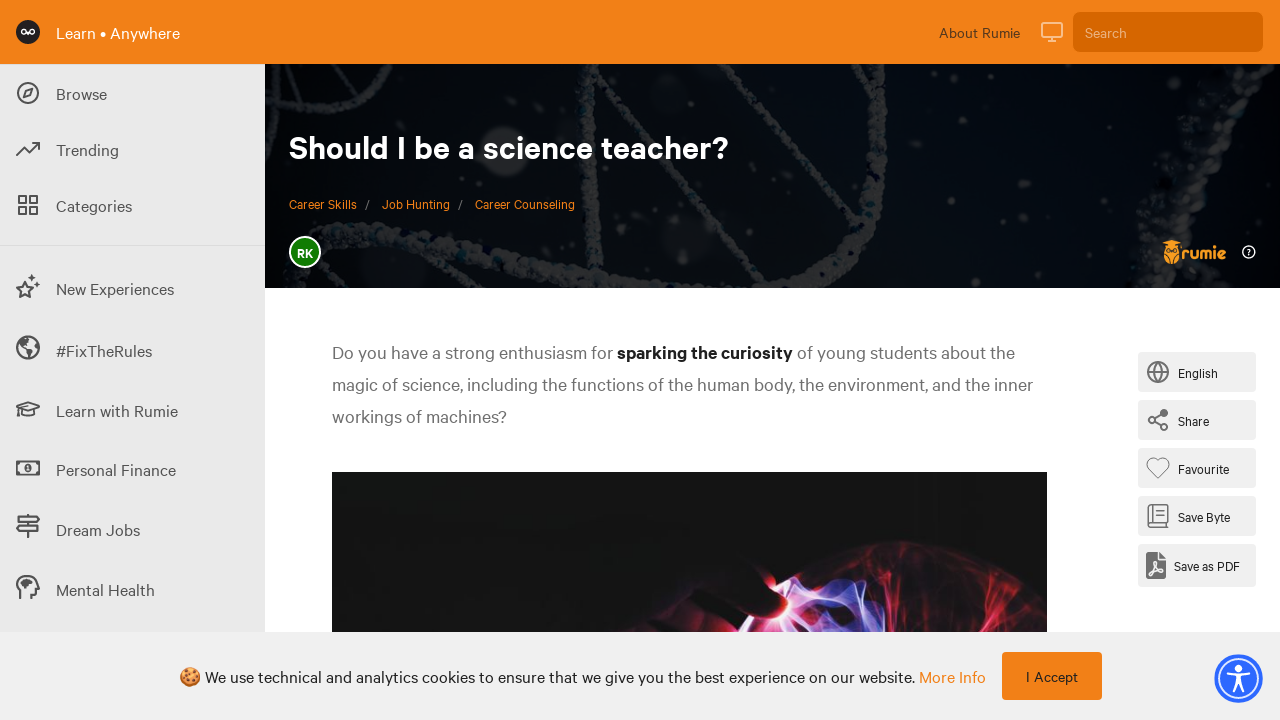

--- FILE ---
content_type: text/html; charset=utf-8
request_url: https://learn.rumie.org/jR/bytes/should-i-be-a-science-teacher/
body_size: 54311
content:
<!doctype html>
<html data-n-head-ssr lang="en" data-n-head="%7B%22lang%22:%7B%22ssr%22:%22en%22%7D%7D">
  <head >
    <title>Should I be a science teacher?</title><meta data-n-head="ssr" name="viewport" content="width=device-width, initial-scale=1"><meta data-n-head="ssr" name="og:site_name" content="Rumie"><meta data-n-head="ssr" name="og:type" content="article"><meta data-n-head="ssr" data-hid="charset" charset="utf-8"><meta data-n-head="ssr" data-hid="mobile-web-app-capable" name="mobile-web-app-capable" content="yes"><meta data-n-head="ssr" data-hid="apple-mobile-web-app-title" name="apple-mobile-web-app-title" content="rumie-learn"><meta data-n-head="ssr" data-hid="author" name="author" content="Jilson Thomas"><meta data-n-head="ssr" data-hid="og:title" property="og:title" content="Should I be a science teacher?"><meta data-n-head="ssr" data-hid="description" name="description" content="Learn the key factors to consider when deciding whether a teaching science career is right for you."><meta data-n-head="ssr" data-hid="og:description" property="og:description" content="Learn the key factors to consider when deciding whether a teaching science career is right for you."><meta data-n-head="ssr" property="og:image" content="https://images.unsplash.com/photo-1628595351029-c2bf17511435?crop=entropy&amp;cs=tinysrgb&amp;fit=max&amp;fm=jpg&amp;ixid=M3wxMDQ3OTh8MHwxfHNlYXJjaHw2fHxzY2llbmNlfGVufDB8MHx8fDE2ODM5MDk2NTR8MA&amp;ixlib=rb-4.0.3&amp;q=80&amp;w=400"><meta data-n-head="ssr" property="og:type" content="website"><meta data-n-head="ssr" property="og:url" content="https://learn.rumie.org/jR/bytes/should-i-be-a-science-teacher/"><meta data-n-head="ssr" name="twitter:site" content="@RumieLearn"><meta data-n-head="ssr" name="twitter:description" content="Learn the key factors to consider when deciding whether a teaching science career is right for you."><meta data-n-head="ssr" name="twitter:creator" content="@RumieLearn"><meta data-n-head="ssr" name="twitter:title" content="Should I be a science teacher? - Rumie"><meta data-n-head="ssr" name="twitter:card" content="summary"><meta data-n-head="ssr" name="twitter:image" content="https://images.unsplash.com/photo-1628595351029-c2bf17511435?crop=entropy&amp;cs=tinysrgb&amp;fit=max&amp;fm=jpg&amp;ixid=M3wxMDQ3OTh8MHwxfHNlYXJjaHw2fHxzY2llbmNlfGVufDB8MHx8fDE2ODM5MDk2NTR8MA&amp;ixlib=rb-4.0.3&amp;q=80&amp;w=400"><link data-n-head="ssr" rel="icon" type="image/x-icon" href="/favicon.ico"><link data-n-head="ssr" data-hid="shortcut-icon" rel="shortcut icon" href="/_nuxt/icons/icon_64x64.629946.png"><link data-n-head="ssr" data-hid="apple-touch-icon" rel="apple-touch-icon" href="/_nuxt/icons/icon_512x512.629946.png" sizes="512x512"><link data-n-head="ssr" rel="manifest" href="/_nuxt/manifest.00031fca.json" data-hid="manifest"><link data-n-head="ssr" rel="alternate" hreflang="x-default" href="https://learn.rumie.org/jR/bytes/should-i-be-a-science-teacher/"><link data-n-head="ssr" rel="canonical" href="https://learn.rumie.org/jR/bytes/should-i-be-a-science-teacher/"><link data-n-head="ssr" rel="amphtml" href="https://learn.rumie.org/jR/bytes/should-i-be-a-science-teacher/amp"><script data-n-head="ssr" async src="https://cdn.onesignal.com/sdks/OneSignalSDK.js" data-hid="onesignal"></script><script data-n-head="ssr" type="application/ld+json">{"@context":"https://schema.org","@type":"FAQPage","mainEntity":[{"@type":"Question","name":"Which of the following tasks and and approaches best represents the abilities and attitudes of a science teacher? Select all that apply:","acceptedAnswer":{"@type":"Answer","text":"Open to change and adaptability, Guide through hands-on activities"}},{"@type":"Question","name":"Mr. Smith recently graduated with Master&#x27;s of Science in Physics. He has a teaching license and would like to teach high school science. What should he focus on to prepare for the classroom?","acceptedAnswer":{"@type":"Answer","text":"Recognize different learning styles "}}]}</script><script data-n-head="ssr" type="application/ld+json">{"@context":"https://schema.org","@type":"Article","headline":"Should I be a science teacher?","datePublished":"2023-06-05T15:43:32.000Z","dateModified":"2025-02-11T20:31:05.000Z","image":"https://images.unsplash.com/photo-1628595351029-c2bf17511435?crop=entropy&amp;cs=tinysrgb&amp;fit=max&amp;fm=jpg&amp;ixid=M3wxMDQ3OTh8MHwxfHNlYXJjaHw2fHxzY2llbmNlfGVufDB8MHx8fDE2ODM5MDk2NTR8MA&amp;ixlib=rb-4.0.3&amp;q=80&amp;w=400","author":[{"@type":"Person","name":"Rajveer Kaur","url":"https://learn.rumie.org/jR/authors/rajveer-kaur-vw9fp","jobTitle":"Grad Student- Instructional Technology"}],"description":"Learn the key factors to consider when deciding whether a teaching science career is right for you.","mainEntityOfPage":{"@type":"WebPage","@id":"https://learn.rumie.org/jR/bytes/should-i-be-a-science-teacher","name":"Should I be a science teacher?","breadcrumb":{"@type":"BreadcrumbList","itemListElement":[{"@type":"ListItem","position":1,"item":{"@type":"Thing","@id":"https://learn.rumie.org/jR/categories/career-skills","name":"Career Skills"}},{"@type":"ListItem","position":2,"item":{"@type":"Thing","@id":"https://learn.rumie.org/jR/topics/job-hunting","name":"Job Hunting"}},{"@type":"ListItem","position":3,"item":{"@type":"Thing","@id":"https://learn.rumie.org/jR/themes/career-counseling","name":"Career Counseling"}}]}},"publisher":{"@type":"Organization","name":"Rumie","url":"https://learn.rumie.org/","publishingPrinciples":"https://learn.rumie.org/jR/editorial-policy","sameAs":["https://about.rumie.org/","https://www.linkedin.com/company/the-rumie-initiative/","https://www.tiktok.com/@rumielearn","https://twitter.com/rumielearn","https://www.instagram.com/rumielearn/","https://www.facebook.com/rumielearn","https://www.youtube.com/@RumieLearn","https://en.wikipedia.org/wiki/The_Rumie_Initiative"],"brand":{"@type":"Brand","name":"Rumie"},"logo":{"@type":"ImageObject","url":"https://firebasestorage.googleapis.com/v0/b/learning-dev-89518.appspot.com/o/flamelink%2Fmedia%2FxtZFSaPwxZFBaASwwCXQ_Rumie%20-%20Horizontal%20Logo%20-%20Orange.png?alt=media"}}}</script><link rel="preload" href="/_nuxt/c16401c.js" as="script"><link rel="preload" href="/_nuxt/0a5dd0e.js" as="script"><link rel="preload" href="/_nuxt/3ebfaca.js" as="script"><link rel="preload" href="/_nuxt/5a7cf6c.js" as="script"><link rel="preload" href="/_nuxt/5565735.js" as="script"><link rel="preload" href="/_nuxt/940b094.js" as="script"><link rel="preload" href="/_nuxt/7985992.js" as="script"><link rel="preload" href="/_nuxt/37fee25.js" as="script"><link rel="preload" href="/_nuxt/54866bb.js" as="script"><style data-vue-ssr-id="00122704:0 d706d280:0 75842450:0 25dd8bd6:0 6c784720:0 c6bc2374:0 4c6dac46:0 32fb9ad0:0 073ad22a:0">.svg-inline--fa,svg:not(:root).svg-inline--fa{overflow:visible}.svg-inline--fa{display:inline-block;font-size:inherit;height:1em;vertical-align:-.125em}.svg-inline--fa.fa-w-14{width:.875em}.svg-inline--fa.fa-w-16{width:1em}.fa-1x{font-size:1em}@keyframes fa-spin{0%{-webkit-transform:rotate(0deg);transform:rotate(0deg)}to{-webkit-transform:rotate(1turn);transform:rotate(1turn)}}
/*! normalize.css v8.0.1 | MIT License | github.com/necolas/normalize.css */html{line-height:1.15;-webkit-text-size-adjust:100%}body{margin:0}main{display:block}h1{font-size:2em;margin:.67em 0}hr{box-sizing:content-box;height:0;overflow:visible}pre{font-family:monospace,monospace;font-size:1em}a{background-color:transparent}abbr[title]{border-bottom:none;text-decoration:underline;text-decoration:underline dotted}b,strong{font-weight:bolder}code,kbd,samp{font-family:monospace,monospace;font-size:1em}small{font-size:80%}sub,sup{font-size:75%;line-height:0;position:relative;vertical-align:baseline}sub{bottom:-.25em}sup{top:-.5em}img{border-style:none}button,input,optgroup,select,textarea{font-family:inherit;font-size:100%;line-height:1.15;margin:0}button,input{overflow:visible}button,select{text-transform:none}[type=button],[type=reset],[type=submit],button{-webkit-appearance:button}[type=button]::-moz-focus-inner,[type=reset]::-moz-focus-inner,[type=submit]::-moz-focus-inner,button::-moz-focus-inner{border-style:none;padding:0}[type=button]:-moz-focusring,[type=reset]:-moz-focusring,[type=submit]:-moz-focusring,button:-moz-focusring{outline:1px dotted ButtonText}fieldset{padding:.35em .75em .625em}legend{box-sizing:border-box;color:inherit;display:table;max-width:100%;padding:0;white-space:normal}progress{vertical-align:baseline}textarea{overflow:auto}[type=checkbox],[type=radio]{box-sizing:border-box;padding:0}[type=number]::-webkit-inner-spin-button,[type=number]::-webkit-outer-spin-button{height:auto}[type=search]{-webkit-appearance:textfield;outline-offset:-2px}[type=search]::-webkit-search-decoration{-webkit-appearance:none}::-webkit-file-upload-button{-webkit-appearance:button;font:inherit}details{display:block}summary{display:list-item}[hidden],template{display:none}blockquote,dd,dl,figure,h1,h2,h3,h4,h5,h6,hr,p,pre{margin:0}button{background-color:transparent;background-image:none}button:focus{outline:1px dotted;outline:5px auto -webkit-focus-ring-color}fieldset,ol,ul{margin:0;padding:0}ol,ul{list-style:none}html{font-family:system-ui,-apple-system,BlinkMacSystemFont,"Segoe UI",Roboto,"Helvetica Neue",Arial,"Noto Sans",sans-serif,"Apple Color Emoji","Segoe UI Emoji","Segoe UI Symbol","Noto Color Emoji";line-height:1.5}*,:after,:before{box-sizing:border-box;border:0 solid var(--color-bg-default)}hr{border-top-width:1px}img{border-style:solid}textarea{resize:vertical}input::placeholder,textarea::placeholder{color:#a0aec0}[role=button],button{cursor:pointer}table{border-collapse:collapse}h1,h2,h3,h4,h5,h6{font-size:inherit;font-weight:inherit}a{color:inherit;text-decoration:inherit}button,input,optgroup,select,textarea{padding:0;line-height:inherit;color:inherit}code,kbd,pre,samp{font-family:Menlo,Monaco,Consolas,"Liberation Mono","Courier New",monospace}audio,canvas,embed,iframe,img,object,svg,video{display:block;vertical-align:middle}img,video{max-width:100%;height:auto}.container{width:100%}@media (min-width:370px){.container{max-width:370px}}@media (min-width:640px){.container{max-width:640px}}@media (min-width:768px){.container{max-width:768px}}@media (min-width:1024px){.container{max-width:1024px}}@media (min-width:1280px){.container{max-width:1280px}}.form-input{appearance:none;background-color:#fff;border-color:#e2e8f0;border-width:1px;border-radius:.25rem;padding:.5rem .75rem;font-size:1rem;line-height:1.5}.form-input::placeholder{color:#a0aec0;opacity:1}.form-input:focus{outline:none;box-shadow:0 0 0 3px rgba(66,153,225,.5);border-color:#63b3ed}.form-textarea{appearance:none;background-color:#fff;border-color:#e2e8f0;border-width:1px;border-radius:.25rem;padding:.5rem .75rem;font-size:1rem;line-height:1.5}.form-textarea::placeholder{color:#a0aec0;opacity:1}.form-textarea:focus{outline:none;box-shadow:0 0 0 3px rgba(66,153,225,.5);border-color:#63b3ed}.form-multiselect{appearance:none;background-color:#fff;border-color:#e2e8f0;border-width:1px;border-radius:.25rem;padding:.5rem .75rem;font-size:1rem;line-height:1.5}.form-multiselect:focus{outline:none;box-shadow:0 0 0 3px rgba(66,153,225,.5);border-color:#63b3ed}.form-select{background-image:url("data:image/svg+xml;charset=utf-8,%3Csvg xmlns='http://www.w3.org/2000/svg' viewBox='0 0 24 24' fill='%23a0aec0'%3E%3Cpath d='M15.3 9.3a1 1 0 011.4 1.4l-4 4a1 1 0 01-1.4 0l-4-4a1 1 0 011.4-1.4l3.3 3.29 3.3-3.3z'/%3E%3C/svg%3E");appearance:none;color-adjust:exact;background-repeat:no-repeat;background-color:var(--color-bg-background);border-color:var(--color-bg-inverse);border-width:1px;border-radius:.25rem;padding:.5rem 2.5rem .5rem .75rem;font-size:1rem;line-height:1.5;background-position:right .5rem center;background-size:1.5em 1.5em}.form-select::-ms-expand{color:#a0aec0;border:none}@media not print{.form-select::-ms-expand{display:none}}@media print and (-ms-high-contrast:active),print and (-ms-high-contrast:none){.form-select{padding-right:.75rem}}.form-select:focus{outline:none;box-shadow:0 0 0 3px rgba(66,153,225,.5);border-color:#63b3ed}.form-checkbox:checked{background-image:url("data:image/svg+xml;charset=utf-8,%3Csvg viewBox='0 0 16 16' fill='%23fff' xmlns='http://www.w3.org/2000/svg'%3E%3Cpath d='M5.707 7.293a1 1 0 00-1.414 1.414l2 2a1 1 0 001.414 0l4-4a1 1 0 00-1.414-1.414L7 8.586 5.707 7.293z'/%3E%3C/svg%3E");border-color:transparent;background-color:currentColor;background-size:100% 100%;background-position:50%;background-repeat:no-repeat}@media not print{.form-checkbox::-ms-check{border-width:1px;color:transparent;background:inherit;border-color:inherit;border-radius:inherit}}.form-checkbox{appearance:none;color-adjust:exact;display:inline-block;vertical-align:middle;background-origin:border-box;user-select:none;flex-shrink:0;height:1em;width:1em;color:#4299e1;background-color:var(--color-bg-background);border-color:var(--color-bg-inverse);border-width:1px;border-radius:.25rem}.form-checkbox:focus{outline:none;box-shadow:0 0 0 3px rgba(66,153,225,.5);border-color:#63b3ed}.form-radio:checked{background-image:url("data:image/svg+xml;charset=utf-8,%3Csvg viewBox='0 0 16 16' fill='%23fff' xmlns='http://www.w3.org/2000/svg'%3E%3Ccircle cx='8' cy='8' r='3'/%3E%3C/svg%3E");border-color:transparent;background-color:currentColor;background-size:100% 100%;background-position:50%;background-repeat:no-repeat}@media not print{.form-radio::-ms-check{border-width:1px;color:transparent;background:inherit;border-color:inherit;border-radius:inherit}}.form-radio{appearance:none;color-adjust:exact;display:inline-block;vertical-align:middle;background-origin:border-box;user-select:none;flex-shrink:0;border-radius:100%;height:1em;width:1em;color:#4299e1;background-color:#fff;border-color:#e2e8f0;border-width:1px}.form-radio:focus{outline:none;box-shadow:0 0 0 3px rgba(66,153,225,.5);border-color:#63b3ed}.prose{color:var(--color-text-default-soft);max-width:65ch}.prose [class~=lead]{color:#4a5568;font-size:1.25em;line-height:1.6;margin-top:1.2em;margin-bottom:1.2em}.prose a{color:var(--color-text-primary);text-decoration:no-underline}.prose a:hover{color:var(--color-text-primary-hover)}.prose strong{color:var(--color-text-default);font-weight:600}.prose ol{counter-reset:list-counter;margin-top:1.25em;margin-bottom:1.25em}.prose ol li{margin-top:.2em;margin-bottom:.2em}.prose ol li p{margin-top:.1em;margin-bottom:.1em}.prose ol>li{position:relative;counter-increment:list-counter;padding-left:1.75em}.prose ol>li:before{content:counter(list-counter) ".";position:absolute;font-weight:400;color:#718096}.prose ul>li{position:relative;padding-left:1.75em}.prose ul>li:before{content:"";position:absolute;background-color:#cbd5e0;border-radius:50%;width:.375em;height:.375em;top:.6875em;left:.25em}.prose hr{border-color:#e2e8f0;border-top-width:1px;margin-top:3em;margin-bottom:3em}.prose blockquote{font-weight:500;font-style:italic;color:#1a202c;border-left-width:.25rem;border-left-color:#e2e8f0;quotes:"\201C""\201D""\2018""\2019";margin-top:1.6em;margin-bottom:1.6em;padding-left:1em}.prose blockquote p:first-of-type:before{content:open-quote}.prose blockquote p:last-of-type:after{content:close-quote}.prose h1{font-size:2.25em;margin-top:0;margin-bottom:.8888889em;line-height:1.1111111}.prose h1,.prose h2{color:var(--color-text-default);font-weight:600}.prose h2{font-size:1.5em;margin-top:2em;margin-bottom:1em;line-height:1.3333333}.prose h3{color:var(--color-text-default);font-weight:600;font-size:1.25em;margin-top:1.6em;margin-bottom:.6em;line-height:1.6}.prose h4{color:#1a202c;font-weight:600;margin-top:1.5em;margin-bottom:.5em;line-height:1.5}.prose figure figcaption{color:#718096;font-size:.875em;line-height:1.4285714;margin-top:.8571429em}.prose code{color:#1a202c;font-weight:600;font-size:.875em}.prose code:after,.prose code:before{content:"`"}.prose pre{color:#e2e8f0;background-color:#2d3748;overflow-x:auto;font-size:.875em;line-height:1.7142857;margin-top:1.7142857em;margin-bottom:1.7142857em;border-radius:.375rem;padding:.8571429em 1.1428571em}.prose pre code{background-color:transparent;border-width:0;border-radius:0;padding:0;font-weight:400;color:inherit;font-size:inherit;font-family:inherit;line-height:inherit}.prose pre code:after,.prose pre code:before{content:""}.prose table{width:100%;table-layout:auto;text-align:left;margin-top:2em;margin-bottom:2em;font-size:.875em;line-height:1.7142857}.prose thead{color:#1a202c;font-weight:600;border-bottom-width:1px;border-bottom-color:#cbd5e0}.prose thead th{vertical-align:bottom;padding-right:.5714286em;padding-bottom:.5714286em;padding-left:.5714286em}.prose tbody tr{border-bottom-width:1px;border-bottom-color:#e2e8f0}.prose tbody tr:last-child{border-bottom-width:0}.prose tbody td{vertical-align:top;padding:.5714286em}.prose{font-size:1rem;line-height:1.75}.prose p{margin-top:1.25em;margin-bottom:1.25em;color:var(--color-text-default-soft);font-weight:400;line-height:1.6em}.prose p img{margin-bottom:1em}.prose img{margin-top:0;margin-bottom:0}.prose figure,.prose video{margin-top:2em;margin-bottom:2em}.prose figure figcaption{color:var(--color-text-default-soft);font-size:.7em}.prose figure a{font-size:.7em}.prose figure>*{margin-top:0;margin-bottom:0}.prose h2 code{font-size:.875em}.prose h3 code{font-size:.9em}.prose ul{margin-top:1.25em;margin-bottom:1.25em}.prose ul li{margin-top:.2em;margin-bottom:.2em}.prose ul li p{margin-top:.3em;margin-bottom:.3em}.prose li{margin-top:.5em;margin-bottom:.5em}.prose ol>li:before{left:0}.prose>ul>li p{margin-top:.75em;margin-bottom:.75em}.prose>ul>li>:first-child{margin-top:1.25em}.prose>ul>li>:last-child{margin-bottom:1.25em}.prose>ol>li>:first-child{margin-top:1.25em}.prose>ol>li>:last-child{margin-bottom:1.25em}.prose ol ol,.prose ol ul,.prose ul ol,.prose ul ul{margin-top:.75em;margin-bottom:.75em}.prose h2+*,.prose h3+*,.prose h4+*,.prose hr+*{margin-top:0}.prose thead th:first-child{padding-left:0}.prose thead th:last-child{padding-right:0}.prose tbody td:first-child{padding-left:0}.prose tbody td:last-child{padding-right:0}.prose>:first-child{margin-top:0}.prose>:last-child{margin-bottom:0}.prose iframe{margin-top:1em}.prose-sm{font-size:.875rem;line-height:1.7142857}.prose-sm p{margin-top:1.1428571em;margin-bottom:1.1428571em}.prose-sm [class~=lead]{font-size:1.2857143em;line-height:1.5555556;margin-top:.8888889em;margin-bottom:.8888889em}.prose-sm blockquote{margin-top:1.3333333em;margin-bottom:1.3333333em;padding-left:1.1111111em}.prose-sm h1{font-size:2.1428571em;margin-top:0;margin-bottom:.8em;line-height:1.2}.prose-sm h2{font-size:1.4285714em;margin-top:.5em;margin-bottom:.5em;line-height:1.4}.prose-sm h3{font-size:1.2857143em;margin-top:1.5555556em;margin-bottom:.4444444em;line-height:1.5555556}.prose-sm h4{margin-top:1.4285714em;margin-bottom:.5714286em;line-height:1.4285714}.prose-sm figure,.prose-sm img,.prose-sm video{margin-top:1.7142857em;margin-bottom:1.7142857em}.prose-sm figure>*{margin-top:0;margin-bottom:0}.prose-sm figure figcaption{font-size:.8571429em;line-height:1.3333333;margin-top:.6666667em}.prose-sm code{font-size:.8571429em}.prose-sm h2 code{font-size:.9em}.prose-sm h3 code{font-size:.8888889em}.prose-sm pre{font-size:.8571429em;line-height:1.6666667;margin-top:1.6666667em;margin-bottom:1.6666667em;border-radius:.25rem;padding:.6666667em 1em}.prose-sm ol,.prose-sm ul{margin-top:1.1428571em;margin-bottom:1.1428571em}.prose-sm li{margin-top:.2857143em;margin-bottom:.2857143em}.prose-sm ol>li{padding-left:1.5714286em}.prose-sm ol>li:before{left:0}.prose-sm ul>li{padding-left:1.5714286em}.prose-sm ul>li:before{height:.3571429em;width:.3571429em;top:.67857em;left:.2142857em}.prose-sm>ul>li p{margin-top:.5714286em;margin-bottom:.5714286em}.prose-sm>ul>li>:first-child{margin-top:1.1428571em}.prose-sm>ul>li>:last-child{margin-bottom:1.1428571em}.prose-sm>ol>li>:first-child{margin-top:1.1428571em}.prose-sm>ol>li>:last-child{margin-bottom:1.1428571em}.prose-sm ol ol,.prose-sm ol ul,.prose-sm ul ol,.prose-sm ul ul{margin-top:.5714286em;margin-bottom:.5714286em}.prose-sm hr{margin-top:2.8571429em;margin-bottom:2.8571429em}.prose-sm h2+*,.prose-sm h3+*,.prose-sm h4+*,.prose-sm hr+*{margin-top:0}.prose-sm table{font-size:.8571429em;line-height:1.5}.prose-sm thead th{padding-right:1em;padding-bottom:.6666667em;padding-left:1em}.prose-sm thead th:first-child{padding-left:0}.prose-sm thead th:last-child{padding-right:0}.prose-sm tbody td{padding:.6666667em 1em}.prose-sm tbody td:first-child{padding-left:0}.prose-sm tbody td:last-child{padding-right:0}.prose-sm>:first-child{margin-top:0}.prose-sm>:last-child{margin-bottom:0}.prose-lg{font-size:1.125rem;line-height:1.7777778}.prose-lg p{margin-top:1.3333333em;margin-bottom:1.3333333em}.prose-lg [class~=lead]{font-size:1.2222222em;line-height:1.4545455;margin-top:1.0909091em;margin-bottom:1.0909091em}.prose-lg blockquote{margin-top:1.6666667em;margin-bottom:1.6666667em;padding-left:1em}.prose-lg h1{font-size:2.6666667em;margin-top:0;margin-bottom:.8333333em;line-height:1}.prose-lg h2{font-size:1.6666667em;margin-top:1.8666667em;margin-bottom:1.0666667em;line-height:1.3333333}.prose-lg h3{font-size:1.3333333em;margin-top:1.6666667em;margin-bottom:.6666667em;line-height:1.5}.prose-lg h4{margin-top:1.7777778em;margin-bottom:.4444444em;line-height:1.5555556}.prose-lg figure,.prose-lg img,.prose-lg video{margin-top:1.7777778em;margin-bottom:1.7777778em}.prose-lg figure>*{margin-top:0;margin-bottom:0}.prose-lg figure figcaption{font-size:.8888889em;line-height:1.5;margin-top:1em}.prose-lg code{font-size:.8888889em}.prose-lg h2 code{font-size:.8666667em}.prose-lg h3 code{font-size:.875em}.prose-lg pre{font-size:.8888889em;line-height:1.75;margin-top:2em;margin-bottom:2em;border-radius:.375rem;padding:1em 1.5em}.prose-lg ol,.prose-lg ul{margin-top:1.3333333em;margin-bottom:1.3333333em}.prose-lg li{margin-top:.6666667em;margin-bottom:.6666667em}.prose-lg ol>li{padding-left:1.6666667em}.prose-lg ol>li:before{left:0}.prose-lg ul>li{padding-left:1.6666667em}.prose-lg ul>li:before{width:.3333333em;height:.3333333em;top:.72222em;left:.2222222em}.prose-lg>ul>li p{margin-top:.8888889em;margin-bottom:.8888889em}.prose-lg>ul>li>:first-child{margin-top:1.3333333em}.prose-lg>ul>li>:last-child{margin-bottom:1.3333333em}.prose-lg>ol>li>:first-child{margin-top:1.3333333em}.prose-lg>ol>li>:last-child{margin-bottom:1.3333333em}.prose-lg ol ol,.prose-lg ol ul,.prose-lg ul ol,.prose-lg ul ul{margin-top:.8888889em;margin-bottom:.8888889em}.prose-lg hr{margin-top:3.1111111em;margin-bottom:3.1111111em}.prose-lg h2+*,.prose-lg h3+*,.prose-lg h4+*,.prose-lg hr+*{margin-top:0}.prose-lg table{font-size:.8888889em;line-height:1.5}.prose-lg thead th{padding-right:.75em;padding-bottom:.75em;padding-left:.75em}.prose-lg thead th:first-child{padding-left:0}.prose-lg thead th:last-child{padding-right:0}.prose-lg tbody td{padding:.75em}.prose-lg tbody td:first-child{padding-left:0}.prose-lg tbody td:last-child{padding-right:0}.prose-lg>:first-child{margin-top:0}.prose-lg>:last-child{margin-bottom:0}.prose-xl{font-size:1.25rem;line-height:1.8}.prose-xl p{margin-top:1.2em;margin-bottom:1.2em}.prose-xl [class~=lead]{font-size:1.2em;line-height:1.5;margin-top:1em;margin-bottom:1em}.prose-xl blockquote{margin-top:1.6em;margin-bottom:1.6em;padding-left:1.0666667em}.prose-xl h1{font-size:2.8em;margin-top:0;margin-bottom:.8571429em;line-height:1}.prose-xl h2{font-size:1.8em;margin-top:1.5555556em;margin-bottom:.8888889em;line-height:1.1111111}.prose-xl h3{font-size:1.5em;margin-top:1.6em;margin-bottom:.6666667em;line-height:1.3333333}.prose-xl h4{margin-top:1.8em;margin-bottom:.6em;line-height:1.6}.prose-xl figure,.prose-xl img,.prose-xl video{margin-top:2em;margin-bottom:2em}.prose-xl figure figcaption{color:var(--color-text-default-soft);font-size:.7em!important}.prose-xl figure a{font-size:.7em!important}.prose-xl figure p{margin-top:1em;margin-bottom:1em}.prose-xl figure>*{margin-top:0;margin-bottom:0}.prose-xl figure figcaption{font-size:.9em;line-height:1.5555556;margin-top:1em}.prose-xl code{font-size:.9em}.prose-xl h2 code{font-size:.8611111em}.prose-xl h3 code,.prose-xl pre{font-size:.9em}.prose-xl pre{line-height:1.7777778;margin-top:2em;margin-bottom:2em;border-radius:.5rem;padding:1.1111111em 1.3333333em}.prose-xl ol,.prose-xl ul{margin-top:1.2em;margin-bottom:1.2em}.prose-xl li{margin-top:.6em;margin-bottom:.6em}.prose-xl ol>li{padding-left:1.8em}.prose-xl ol>li:before{left:0}.prose-xl ul>li{padding-left:1.8em}.prose-xl ul>li:before{width:.35em;height:.35em;top:.725em;left:.25em}.prose-xl>ul>li p{margin-top:.8em;margin-bottom:.8em}.prose-xl>ul>li>:first-child{margin-top:1.2em}.prose-xl>ul>li>:last-child{margin-bottom:1.2em}.prose-xl>ol>li>:first-child{margin-top:1.2em}.prose-xl>ol>li>:last-child{margin-bottom:1.2em}.prose-xl ol ol,.prose-xl ol ul,.prose-xl ul ol,.prose-xl ul ul{margin-top:.8em;margin-bottom:.8em}.prose-xl hr{margin-top:2.8em;margin-bottom:2.8em}.prose-xl h2+*,.prose-xl h3+*,.prose-xl h4+*,.prose-xl hr+*{margin-top:0}.prose-xl table{font-size:.9em;line-height:1.5555556}.prose-xl thead th{padding-right:.6666667em;padding-bottom:.8888889em;padding-left:.6666667em}.prose-xl thead th:first-child{padding-left:0}.prose-xl thead th:last-child{padding-right:0}.prose-xl tbody td{padding:.8888889em .6666667em}.prose-xl tbody td:first-child{padding-left:0}.prose-xl tbody td:last-child{padding-right:0}.prose-xl>:first-child{margin-top:0}.prose-xl>:last-child{margin-bottom:0}.prose-2xl{font-size:1.5rem;line-height:1.6666667}.prose-2xl p{margin-top:1.3333333em;margin-bottom:1.3333333em}.prose-2xl [class~=lead]{font-size:1.25em;line-height:1.4666667;margin-top:1.0666667em;margin-bottom:1.0666667em}.prose-2xl blockquote{margin-top:1.7777778em;margin-bottom:1.7777778em;padding-left:1.1111111em}.prose-2xl h1{font-size:2.6666667em;margin-top:0;margin-bottom:.875em;line-height:1}.prose-2xl h2{font-size:2em;margin-top:1.5em;margin-bottom:.8333333em;line-height:1.0833333}.prose-2xl h3{font-size:1.5em;margin-top:1.5555556em;margin-bottom:.6666667em;line-height:1.2222222}.prose-2xl h4{margin-top:1.6666667em;margin-bottom:.6666667em;line-height:1.5}.prose-2xl figure,.prose-2xl img,.prose-2xl video{margin-top:2em;margin-bottom:2em}.prose-2xl figure>*{margin-top:0;margin-bottom:0}.prose-2xl figure figcaption{font-size:.8333333em;line-height:1.6;margin-top:1em}.prose-2xl code{font-size:.8333333em}.prose-2xl h2 code{font-size:.875em}.prose-2xl h3 code{font-size:.8888889em}.prose-2xl pre{font-size:.8333333em;line-height:1.8;margin-top:2em;margin-bottom:2em;border-radius:.5rem;padding:1.2em 1.6em}.prose-2xl ol,.prose-2xl ul{margin-top:1.3333333em;margin-bottom:1.3333333em}.prose-2xl li{margin-top:.5em;margin-bottom:.5em}.prose-2xl ol>li{padding-left:1.6666667em}.prose-2xl ol>li:before{left:0}.prose-2xl ul>li{padding-left:1.6666667em}.prose-2xl ul>li:before{width:.3333333em;height:.3333333em;top:.66667em;left:.25em}.prose-2xl>ul>li p{margin-top:.8333333em;margin-bottom:.8333333em}.prose-2xl>ul>li>:first-child{margin-top:1.3333333em}.prose-2xl>ul>li>:last-child{margin-bottom:1.3333333em}.prose-2xl>ol>li>:first-child{margin-top:1.3333333em}.prose-2xl>ol>li>:last-child{margin-bottom:1.3333333em}.prose-2xl ol ol,.prose-2xl ol ul,.prose-2xl ul ol,.prose-2xl ul ul{margin-top:.6666667em;margin-bottom:.6666667em}.prose-2xl hr{margin-top:3em;margin-bottom:3em}.prose-2xl h2+*,.prose-2xl h3+*,.prose-2xl h4+*,.prose-2xl hr+*{margin-top:0}.prose-2xl table{font-size:.8333333em;line-height:1.4}.prose-2xl thead th{padding-right:.6em;padding-bottom:.8em;padding-left:.6em}.prose-2xl thead th:first-child{padding-left:0}.prose-2xl thead th:last-child{padding-right:0}.prose-2xl tbody td{padding:.8em .6em}.prose-2xl tbody td:first-child{padding-left:0}.prose-2xl tbody td:last-child{padding-right:0}.prose-2xl>:first-child{margin-top:0}.prose-2xl>:last-child{margin-bottom:0}.bg-white{--bg-opacity:1;background-color:#fff;background-color:rgba(255,255,255,var(--bg-opacity))}.bg-black{--bg-opacity:1;background-color:#000;background-color:rgba(0,0,0,var(--bg-opacity))}.bg-gray-100{--bg-opacity:1;background-color:#f4f5f7;background-color:rgba(244,245,247,var(--bg-opacity))}.bg-gray-200{--bg-opacity:1;background-color:#e5e7eb;background-color:rgba(229,231,235,var(--bg-opacity))}.bg-gray-700{--bg-opacity:1;background-color:#374151;background-color:rgba(55,65,81,var(--bg-opacity))}.bg-red-500{--bg-opacity:1;background-color:#f05252;background-color:rgba(240,82,82,var(--bg-opacity))}.bg-red-600{--bg-opacity:1;background-color:#e02424;background-color:rgba(224,36,36,var(--bg-opacity))}.bg-green-400{--bg-opacity:1;background-color:#31c48d;background-color:rgba(49,196,141,var(--bg-opacity))}.bg-green-500{--bg-opacity:1;background-color:#0e9f6e;background-color:rgba(14,159,110,var(--bg-opacity))}.bg-blue-500{--bg-opacity:1;background-color:#3f83f8;background-color:rgba(63,131,248,var(--bg-opacity))}.bg-primary{background-color:var(--color-bg-primary)}.bg-primary-hover{background-color:var(--color-bg-primary-hover)}.bg-secondary{background-color:var(--color-bg-secondary)}.bg-default{background-color:var(--color-bg-default)}.bg-info{background-color:var(--color-bg-info)}.bg-inverse{background-color:var(--color-bg-inverse)}.bg-background{background-color:var(--color-bg-background)}.bg-border{background-color:var(--color-bg-border)}.bg-reddit{background-color:var(--color-reddit)}.bg-discord{background-color:var(--color-discord)}.bg-discordLight{background-color:var(--color-discord-light)}.bg-laundryCafeBlack{background-color:var(--color-laundry-cafe-black)}.hover\:bg-red-500:hover{--bg-opacity:1;background-color:#f05252;background-color:rgba(240,82,82,var(--bg-opacity))}.hover\:bg-blue-700:hover{--bg-opacity:1;background-color:#1a56db;background-color:rgba(26,86,219,var(--bg-opacity))}.hover\:bg-primary:hover{background-color:var(--color-bg-primary)}.hover\:bg-primary-hover:hover{background-color:var(--color-bg-primary-hover)}.hover\:bg-secondary-hover:hover{background-color:var(--color-bg-secondary-hover)}.hover\:bg-secondary:hover{background-color:var(--color-bg-secondary)}.hover\:bg-default:hover{background-color:var(--color-bg-default)}.hover\:bg-info:hover{background-color:var(--color-bg-info)}.hover\:bg-inverse:hover{background-color:var(--color-bg-inverse)}.hover\:bg-redditLight:hover{background-color:var(--color-reddit-light)}.hover\:bg-discordLight:hover{background-color:var(--color-discord-light)}.hover\:bg-laundryCafeBlack:hover{background-color:var(--color-laundry-cafe-black)}.focus\:bg-secondary:focus{background-color:var(--color-bg-secondary)}.bg-gradient-to-r{background-image:linear-gradient(90deg,var(--gradient-color-stops))}.from-orange-300{--gradient-from-color:#fdba8c;--gradient-color-stops:var(--gradient-from-color),var(--gradient-to-color,rgba(253,186,140,0))}.from-green-300{--gradient-from-color:#84e1bc;--gradient-color-stops:var(--gradient-from-color),var(--gradient-to-color,rgba(132,225,188,0))}.from-green-500{--gradient-from-color:#0e9f6e;--gradient-color-stops:var(--gradient-from-color),var(--gradient-to-color,rgba(14,159,110,0))}.via-orange-400{--gradient-via-color:#ff8a4c;--gradient-color-stops:var(--gradient-from-color),var(--gradient-via-color),var(--gradient-to-color,rgba(255,138,76,0))}.via-green-400{--gradient-via-color:#31c48d;--gradient-color-stops:var(--gradient-from-color),var(--gradient-via-color),var(--gradient-to-color,rgba(49,196,141,0))}.via-green-700{--gradient-via-color:#046c4e;--gradient-color-stops:var(--gradient-from-color),var(--gradient-via-color),var(--gradient-to-color,rgba(4,108,78,0))}.to-orange-300{--gradient-to-color:#fdba8c}.to-green-300{--gradient-to-color:#84e1bc}.to-green-500{--gradient-to-color:#0e9f6e}.bg-opacity-50{--bg-opacity:0.5}.bg-center{background-position:50%}.bg-cover{background-size:cover}.border-transparent{border-color:transparent}.border-gray-500{--border-opacity:1;border-color:#6b7280;border-color:rgba(107,114,128,var(--border-opacity))}.border-green-500{--border-opacity:1;border-color:#0e9f6e;border-color:rgba(14,159,110,var(--border-opacity))}.border-primary{border-color:var(--color-bg-primary)}.border-secondary{border-color:var(--color-bg-secondary)}.border-inverse{border-color:var(--color-bg-border)}.border-laundryCafeBlack{border-color:var(--color-laundry-cafe-black)}.border-info{border-color:var(--color-border-info)}.border-highlight{border-color:var(--color-border-highlight)}.focus\:border-red-700:focus{--border-opacity:1;border-color:#c81e1e;border-color:rgba(200,30,30,var(--border-opacity))}.focus\:border-blue-300:focus{--border-opacity:1;border-color:#a4cafe;border-color:rgba(164,202,254,var(--border-opacity))}.rounded-sm{border-radius:.125rem}.rounded{border-radius:.25rem}.rounded-md{border-radius:.375rem}.rounded-lg{border-radius:.5rem}.rounded-xl{border-radius:8rem}.rounded-full{border-radius:9999px}.rounded-t-none{border-top-left-radius:0;border-top-right-radius:0}.rounded-b-none{border-bottom-right-radius:0;border-bottom-left-radius:0}.rounded-r-md{border-top-right-radius:.375rem;border-bottom-right-radius:.375rem}.rounded-l-md{border-top-left-radius:.375rem;border-bottom-left-radius:.375rem}.rounded-t-lg{border-top-left-radius:.5rem}.rounded-r-lg,.rounded-t-lg{border-top-right-radius:.5rem}.rounded-b-lg,.rounded-r-lg{border-bottom-right-radius:.5rem}.rounded-b-lg{border-bottom-left-radius:.5rem}.border-none{border-style:none}.border-2{border-width:2px}.border{border-width:1px}.border-l-0{border-left-width:0}.border-r-2{border-right-width:2px}.border-l-2{border-left-width:2px}.border-t-4{border-top-width:4px}.border-r-4{border-right-width:4px}.border-l-4{border-left-width:4px}.border-t{border-top-width:1px}.border-b{border-bottom-width:1px}.border-l{border-left-width:1px}.cursor-default{cursor:default}.cursor-pointer{cursor:pointer}.block{display:block}.inline-block{display:inline-block}.inline{display:inline}.flex{display:flex}.inline-flex{display:inline-flex}.contents{display:contents}.hidden{display:none}.flex-row{flex-direction:row}.flex-col{flex-direction:column}.flex-col-reverse{flex-direction:column-reverse}.flex-wrap{flex-wrap:wrap}.items-start{align-items:flex-start}.items-end{align-items:flex-end}.items-center{align-items:center}.self-start{align-self:flex-start}.self-end{align-self:flex-end}.self-center{align-self:center}.justify-start{justify-content:flex-start}.justify-end{justify-content:flex-end}.justify-center{justify-content:center}.justify-between{justify-content:space-between}.justify-self-center{justify-self:center}.flex-1{flex:1 1 0%}.flex-none{flex:none}.flex-shrink-0{flex-shrink:0}.order-first{order:-9999}.font-thin{font-weight:200}.font-normal{font-weight:400}.font-medium{font-weight:500}.font-semibold{font-weight:600}.font-bold{font-weight:700}.h-0{height:0}.h-1{height:.25rem}.h-2{height:.5rem}.h-3{height:.75rem}.h-4{height:1rem}.h-5{height:1.25rem}.h-6{height:1.5rem}.h-7{height:1.75rem}.h-8{height:2rem}.h-9{height:2.25rem}.h-12{height:3rem}.h-14{height:3.5rem}.h-16{height:4rem}.h-24{height:6rem}.h-32{height:8rem}.h-48{height:12rem}.h-56{height:14rem}.h-64{height:16rem}.h-72{height:18rem}.h-80{height:20rem}.h-auto{height:auto}.h-full{height:100%}.h-screen{height:100vh}.text-xs{font-size:.75rem}.text-sm{font-size:.875rem}.text-base{font-size:1rem}.text-lg{font-size:1.125rem}.text-xl{font-size:1.25rem}.text-2xl{font-size:1.5rem}.text-4xl{font-size:2.25rem}.leading-5{line-height:1.25rem}.leading-6{line-height:1.5rem}.leading-none{line-height:1}.leading-tight{line-height:1.25}.list-disc{list-style-type:disc}.m-1{margin:.25rem}.m-2{margin:.5rem}.m-3{margin:.75rem}.m-10{margin:2.5rem}.m-auto{margin:auto}.my-1{margin-top:.25rem;margin-bottom:.25rem}.mx-2{margin-left:.5rem;margin-right:.5rem}.my-3{margin-top:.75rem;margin-bottom:.75rem}.my-4{margin-top:1rem;margin-bottom:1rem}.mx-4{margin-left:1rem;margin-right:1rem}.mx-6{margin-left:1.5rem;margin-right:1.5rem}.mx-8{margin-left:2rem;margin-right:2rem}.mx-auto{margin-left:auto;margin-right:auto}.-mx-2{margin-left:-.5rem;margin-right:-.5rem}.-my-6{margin-top:-1.5rem;margin-bottom:-1.5rem}.mt-0{margin-top:0}.mr-0{margin-right:0}.ml-0{margin-left:0}.mt-1{margin-top:.25rem}.mr-1{margin-right:.25rem}.mb-1{margin-bottom:.25rem}.ml-1{margin-left:.25rem}.mt-2{margin-top:.5rem}.mr-2{margin-right:.5rem}.mb-2{margin-bottom:.5rem}.ml-2{margin-left:.5rem}.mt-3{margin-top:.75rem}.mb-3{margin-bottom:.75rem}.ml-3{margin-left:.75rem}.mt-4{margin-top:1rem}.mr-4{margin-right:1rem}.mb-4{margin-bottom:1rem}.ml-4{margin-left:1rem}.mt-5{margin-top:1.25rem}.mr-5{margin-right:1.25rem}.ml-5{margin-left:1.25rem}.mt-6{margin-top:1.5rem}.mr-6{margin-right:1.5rem}.mb-6{margin-bottom:1.5rem}.ml-6{margin-left:1.5rem}.mt-7{margin-top:1.75rem}.mb-7{margin-bottom:1.75rem}.mt-8{margin-top:2rem}.mr-8{margin-right:2rem}.mb-8{margin-bottom:2rem}.ml-8{margin-left:2rem}.mt-9{margin-top:2.25rem}.mr-10{margin-right:2.5rem}.ml-10{margin-left:2.5rem}.mt-12{margin-top:3rem}.mb-12{margin-bottom:3rem}.mt-16{margin-top:4rem}.mb-16{margin-bottom:4rem}.mb-28{margin-bottom:7rem}.mr-40{margin-right:10rem}.mt-auto{margin-top:auto}.ml-auto{margin-left:auto}.-mt-14{margin-top:-3.5rem}.-mr-14{margin-right:-3.5rem}.-ml-14{margin-left:-3.5rem}.-mt-36{margin-top:-9rem}.mt-icon{margin-top:.125rem}.-mt-1{margin-top:-.25rem}.-mr-1{margin-right:-.25rem}.-mb-1{margin-bottom:-.25rem}.-ml-1{margin-left:-.25rem}.-mt-2{margin-top:-.5rem}.-mr-2{margin-right:-.5rem}.-ml-2{margin-left:-.5rem}.-mt-3{margin-top:-.75rem}.-ml-3{margin-left:-.75rem}.-mt-4{margin-top:-1rem}.-mt-6{margin-top:-1.5rem}.-mt-8{margin-top:-2rem}.-mr-8{margin-right:-2rem}.-ml-8{margin-left:-2rem}.-mr-9{margin-right:-2.25rem}.-ml-9{margin-left:-2.25rem}.-ml-10{margin-left:-2.5rem}.-mt-16{margin-top:-4rem}.-ml-px{margin-left:-1px}.first\:-mt-10:first-child{margin-top:-2.5rem}.max-h-128{max-height:32em}.max-h-doc{max-height:calc(100vh - 4rem)}.max-w-none{max-width:none}.max-w-xs{max-width:20rem}.max-w-md{max-width:28rem}.max-w-lg{max-width:32rem}.max-w-2xl{max-width:42rem}.max-w-3xl{max-width:48rem}.max-w-screen-md{max-width:768px}.max-w-screen-lg{max-width:1024px}.min-h-screen{min-height:100vh}.min-w-32{min-width:8rem}.object-cover{object-fit:cover}.object-center{object-position:center}.opacity-0{opacity:0}.opacity-25{opacity:.25}.opacity-50{opacity:.5}.opacity-75{opacity:.75}.opacity-100{opacity:1}.hover\:opacity-50:hover{opacity:.5}.hover\:opacity-75:hover{opacity:.75}.hover\:opacity-100:hover{opacity:1}.focus\:outline-none:focus{outline:2px solid transparent;outline-offset:2px}.overflow-hidden{overflow:hidden}.overflow-scroll{overflow:scroll}.overflow-x-auto{overflow-x:auto}.overflow-y-auto{overflow-y:auto}.overflow-x-hidden{overflow-x:hidden}.overflow-y-hidden{overflow-y:hidden}.overflow-x-scroll{overflow-x:scroll}.p-0{padding:0}.p-1{padding:.25rem}.p-2{padding:.5rem}.p-3{padding:.75rem}.p-4{padding:1rem}.p-5{padding:1.25rem}.p-6{padding:1.5rem}.p-12{padding:3rem}.p-16{padding:4rem}.p-icon{padding:.625rem}.py-0{padding-top:0;padding-bottom:0}.px-0{padding-left:0;padding-right:0}.py-1{padding-top:.25rem;padding-bottom:.25rem}.px-1{padding-left:.25rem;padding-right:.25rem}.py-2{padding-top:.5rem;padding-bottom:.5rem}.px-2{padding-left:.5rem;padding-right:.5rem}.py-3{padding-top:.75rem;padding-bottom:.75rem}.px-3{padding-left:.75rem;padding-right:.75rem}.py-4{padding-top:1rem;padding-bottom:1rem}.px-4{padding-left:1rem;padding-right:1rem}.py-5{padding-top:1.25rem;padding-bottom:1.25rem}.px-5{padding-left:1.25rem;padding-right:1.25rem}.py-6{padding-top:1.5rem;padding-bottom:1.5rem}.px-6{padding-left:1.5rem;padding-right:1.5rem}.px-7{padding-left:1.75rem;padding-right:1.75rem}.py-8{padding-top:2rem;padding-bottom:2rem}.px-8{padding-left:2rem;padding-right:2rem}.px-9{padding-left:2.25rem;padding-right:2.25rem}.px-10{padding-left:2.5rem;padding-right:2.5rem}.py-12{padding-top:3rem;padding-bottom:3rem}.px-12{padding-left:3rem;padding-right:3rem}.py-16{padding-top:4rem;padding-bottom:4rem}.px-16{padding-left:4rem;padding-right:4rem}.px-24{padding-left:6rem;padding-right:6rem}.pt-0{padding-top:0}.pb-0{padding-bottom:0}.pl-0{padding-left:0}.pt-1{padding-top:.25rem}.pr-1{padding-right:.25rem}.pb-1{padding-bottom:.25rem}.pl-1{padding-left:.25rem}.pt-2{padding-top:.5rem}.pr-2{padding-right:.5rem}.pb-2{padding-bottom:.5rem}.pl-2{padding-left:.5rem}.pt-3{padding-top:.75rem}.pb-3{padding-bottom:.75rem}.pl-3{padding-left:.75rem}.pt-4{padding-top:1rem}.pr-4{padding-right:1rem}.pb-4{padding-bottom:1rem}.pl-4{padding-left:1rem}.pt-5{padding-top:1.25rem}.pb-5{padding-bottom:1.25rem}.pt-6{padding-top:1.5rem}.pr-6{padding-right:1.5rem}.pb-6{padding-bottom:1.5rem}.pl-6{padding-left:1.5rem}.pt-8{padding-top:2rem}.pr-8{padding-right:2rem}.pb-8{padding-bottom:2rem}.pl-8{padding-left:2rem}.pb-10{padding-bottom:2.5rem}.pt-12{padding-top:3rem}.pr-12{padding-right:3rem}.pl-12{padding-left:3rem}.pt-16{padding-top:4rem}.pt-20{padding-top:5rem}.pb-20{padding-bottom:5rem}.placeholder-white::placeholder{--placeholder-opacity:1;color:#fff;color:rgba(255,255,255,var(--placeholder-opacity))}.placeholder-default-soft::placeholder{color:var(--color-text-default-soft)}.placeholder-opacity-50::placeholder{--placeholder-opacity:0.5}.pointer-events-none{pointer-events:none}.pointer-events-auto{pointer-events:auto}.fixed{position:fixed}.absolute{position:absolute}.relative{position:relative}.sticky{position:sticky}.inset-0{top:0;bottom:0}.inset-0,.inset-x-0{right:0;left:0}.inset-y-1\/4{top:25%;bottom:25%}.top-0{top:0}.right-0{right:0}.bottom-0{bottom:0}.left-0{left:0}.right-1{right:.25rem}.top-2{top:.5rem}.right-2{right:.5rem}.left-2{left:.5rem}.right-3{right:.75rem}.bottom-3{bottom:.75rem}.left-3{left:.75rem}.top-4{top:1rem}.right-4{right:1rem}.bottom-4{bottom:1rem}.left-4{left:1rem}.right-5{right:1.25rem}.bottom-5{bottom:1.25rem}.left-5{left:1.25rem}.top-6{top:1.5rem}.bottom-6{bottom:1.5rem}.top-7{top:1.75rem}.right-7{right:1.75rem}.bottom-7{bottom:1.75rem}.left-7{left:1.75rem}.top-8{top:2rem}.right-8{right:2rem}.bottom-8{bottom:2rem}.left-8{left:2rem}.top-9{top:2.25rem}.top-10{top:2.5rem}.right-10{right:2.5rem}.top-11{top:2.75rem}.top-12{top:3rem}.top-14{top:3.5rem}.bottom-15{bottom:3.75rem}.top-20{top:5rem}.right-28{right:7rem}.bottom-28{bottom:7rem}.right-32{right:8rem}.bottom-32{bottom:8rem}.bottom-36{bottom:9rem}.right-72{right:18rem}.left-72{left:18rem}.right-auto{right:auto}.shadow-xs{box-shadow:0 0 0 1px rgba(0,0,0,.05)}.shadow-sm{box-shadow:0 1px 2px 0 rgba(0,0,0,.05)}.shadow{box-shadow:0 1px 3px 0 rgba(0,0,0,.1),0 1px 2px 0 rgba(0,0,0,.06)}.shadow-md{box-shadow:0 4px 6px -1px rgba(0,0,0,.1),0 2px 4px -1px rgba(0,0,0,.06)}.shadow-lg{box-shadow:0 10px 15px -3px rgba(0,0,0,.1),0 4px 6px -2px rgba(0,0,0,.05)}.shadow-xl{box-shadow:0 20px 25px -5px rgba(0,0,0,.1),0 10px 10px -5px rgba(0,0,0,.04)}.shadow-2xl{box-shadow:0 25px 50px -12px rgba(0,0,0,.25)}.hover\:shadow-lg:hover{box-shadow:0 10px 15px -3px rgba(0,0,0,.1),0 4px 6px -2px rgba(0,0,0,.05)}.focus\:shadow-outline:focus{box-shadow:0 0 0 3px rgba(118,169,250,.45)}.focus\:shadow-outline-blue:focus{box-shadow:0 0 0 3px rgba(164,202,254,.45)}.focus\:shadow-outline-red:focus{box-shadow:0 0 0 3px rgba(248,180,180,.45)}.fill-current,.hover\:fill-current:hover{fill:currentColor}.stroke-current{stroke:currentColor}.stroke-2{stroke-width:2}.text-left{text-align:left}.text-center{text-align:center}.text-right{text-align:right}.text-white{--text-opacity:1;color:#fff;color:rgba(255,255,255,var(--text-opacity))}.text-black{--text-opacity:1;color:#000;color:rgba(0,0,0,var(--text-opacity))}.text-gray-400{--text-opacity:1;color:#9fa6b2;color:rgba(159,166,178,var(--text-opacity))}.text-gray-800{--text-opacity:1;color:#252f3f;color:rgba(37,47,63,var(--text-opacity))}.text-red-400{--text-opacity:1;color:#f98080;color:rgba(249,128,128,var(--text-opacity))}.text-red-500{--text-opacity:1;color:#f05252;color:rgba(240,82,82,var(--text-opacity))}.text-red-600{--text-opacity:1;color:#e02424;color:rgba(224,36,36,var(--text-opacity))}.text-orange-400{--text-opacity:1;color:#ff8a4c;color:rgba(255,138,76,var(--text-opacity))}.text-orange-500{--text-opacity:1;color:#ff5a1f;color:rgba(255,90,31,var(--text-opacity))}.text-yellow-400{--text-opacity:1;color:#e3a008;color:rgba(227,160,8,var(--text-opacity))}.text-green-300{--text-opacity:1;color:#84e1bc;color:rgba(132,225,188,var(--text-opacity))}.text-green-400{--text-opacity:1;color:#31c48d;color:rgba(49,196,141,var(--text-opacity))}.text-green-500{--text-opacity:1;color:#0e9f6e;color:rgba(14,159,110,var(--text-opacity))}.text-blue-500{--text-opacity:1;color:#3f83f8;color:rgba(63,131,248,var(--text-opacity))}.text-primary{color:var(--color-text-primary)}.text-secondary{color:var(--color-text-secondary)}.text-default{color:var(--color-text-default)}.text-button{color:var(--color-text-button)}.text-default-soft{color:var(--color-text-default-soft)}.text-inverse{color:var(--color-text-inverse)}.text-discord{color:var(--color-discord)}.text-discordLight{color:var(--color-discord-light)}.text-infoYellow{color:var(--color-yellow)}.text-laundryCafeBlack{color:var(--color-laundry-cafe-black)}.text-pdfBlack{color:var(--color-pdf-black)}.text-info{color:var(--color-text-info)}.hover\:text-white:hover{--text-opacity:1;color:#fff;color:rgba(255,255,255,var(--text-opacity))}.hover\:text-gray-500:hover{--text-opacity:1;color:#6b7280;color:rgba(107,114,128,var(--text-opacity))}.hover\:text-gray-900:hover{--text-opacity:1;color:#161e2e;color:rgba(22,30,46,var(--text-opacity))}.hover\:text-primary:hover{color:var(--color-text-primary)}.hover\:text-primary-hover:hover{color:var(--color-text-primary-hover)}.hover\:text-default:hover{color:var(--color-text-default)}.hover\:text-button:hover{color:var(--color-text-button)}.hover\:text-laundryCafeBlack:hover{color:var(--color-laundry-cafe-black)}.group:hover .group-hover\:text-white{--text-opacity:1;color:#fff;color:rgba(255,255,255,var(--text-opacity))}.group:hover .group-hover\:text-primary{color:var(--color-text-primary)}.group:hover .group-hover\:text-default{color:var(--color-text-default)}.italic{font-style:italic}.uppercase{text-transform:uppercase}.capitalize{text-transform:capitalize}.underline{text-decoration:underline}.no-underline{text-decoration:none}.hover\:underline:hover{text-decoration:underline}.antialiased{-webkit-font-smoothing:antialiased;-moz-osx-font-smoothing:grayscale}.align-bottom{vertical-align:bottom}.visible{visibility:visible}.invisible{visibility:hidden}.whitespace-no-wrap{white-space:nowrap}.break-words{word-wrap:break-word;overflow-wrap:break-word}.truncate{overflow:hidden;text-overflow:ellipsis;white-space:nowrap}.w-0{width:0}.w-1{width:.25rem}.w-2{width:.5rem}.w-3{width:.75rem}.w-4{width:1rem}.w-5{width:1.25rem}.w-6{width:1.5rem}.w-7{width:1.75rem}.w-8{width:2rem}.w-9{width:2.25rem}.w-11{width:2.75rem}.w-12{width:3rem}.w-14{width:3.5rem}.w-16{width:4rem}.w-24{width:6rem}.w-32{width:8rem}.w-40{width:10rem}.w-44{width:11rem}.w-48{width:12rem}.w-56{width:14rem}.w-64{width:16rem}.w-72{width:18rem}.w-80{width:20rem}.w-auto{width:auto}.w-1\/2{width:50%}.w-1\/3{width:33.333333%}.w-11\/12{width:91.666667%}.w-full{width:100%}.z-0{z-index:0}.z-10{z-index:10}.z-30{z-index:30}.z-40{z-index:40}.z-50{z-index:50}.z-100{z-index:100}.focus\:z-10:focus{z-index:10}.col-gap-5{grid-column-gap:1.25rem;column-gap:1.25rem}.row-gap-1{grid-row-gap:.25rem;row-gap:.25rem}.row-gap-4{grid-row-gap:1rem;row-gap:1rem}.transform{--transform-translate-x:0;--transform-translate-y:0;--transform-rotate:0;--transform-skew-x:0;--transform-skew-y:0;--transform-scale-x:1;--transform-scale-y:1;transform:translateX(var(--transform-translate-x)) translateY(var(--transform-translate-y)) rotate(var(--transform-rotate)) skewX(var(--transform-skew-x)) skewY(var(--transform-skew-y)) scaleX(var(--transform-scale-x)) scaleY(var(--transform-scale-y))}.scale-50{--transform-scale-x:.5;--transform-scale-y:.5}.scale-75{--transform-scale-x:.75;--transform-scale-y:.75}.scale-90{--transform-scale-x:.9;--transform-scale-y:.9}.scale-95{--transform-scale-x:.95;--transform-scale-y:.95}.scale-100{--transform-scale-x:1;--transform-scale-y:1}.scale-125{--transform-scale-x:1.25;--transform-scale-y:1.25}.scale-150{--transform-scale-x:1.5;--transform-scale-y:1.5}.scale-300{--transform-scale-x:3;--transform-scale-y:3}.-scale-1{--transform-scale-y:-1}.-scale-1,.-scale-x-1{--transform-scale-x:-1}.-scale-x-50{--transform-scale-x:-.5}.scale-y-50{--transform-scale-y:.5}.hover\:scale-105:hover{--transform-scale-x:1.05;--transform-scale-y:1.05}.hover\:scale-110:hover{--transform-scale-x:1.1;--transform-scale-y:1.1}.group:hover .group-hover\:scale-105{--transform-scale-x:1.05;--transform-scale-y:1.05}.rotate-12{--transform-rotate:12deg}.rotate-45{--transform-rotate:45deg}.rotate-90{--transform-rotate:90deg}.rotate-180{--transform-rotate:180deg}.-rotate-90{--transform-rotate:-90deg}.-rotate-45{--transform-rotate:-45deg}.-rotate-12{--transform-rotate:-12deg}.translate-x-0{--transform-translate-x:0}.translate-x-3{--transform-translate-x:0.75rem}.translate-x-5{--transform-translate-x:1.25rem}.translate-x-6{--transform-translate-x:1.5rem}.translate-x-20{--transform-translate-x:5rem}.-translate-x-1{--transform-translate-x:-0.25rem}.-translate-x-5{--transform-translate-x:-1.25rem}.-translate-x-6{--transform-translate-x:-1.5rem}.-translate-x-20{--transform-translate-x:-5rem}.-translate-x-full{--transform-translate-x:-100%}.translate-y-0{--transform-translate-y:0}.translate-y-1{--transform-translate-y:0.25rem}.translate-y-2{--transform-translate-y:0.5rem}.translate-y-4{--transform-translate-y:1rem}.translate-y-14{--transform-translate-y:3.5rem}.translate-y-full{--transform-translate-y:100%}.transition-all{transition-property:all}.transition{transition-property:background-color,border-color,color,fill,stroke,opacity,box-shadow,transform}.transition-colors{transition-property:background-color,border-color,color,fill,stroke}.transition-opacity{transition-property:opacity}.ease-linear{transition-timing-function:linear}.ease-in{transition-timing-function:cubic-bezier(.4,0,1,1)}.ease-out{transition-timing-function:cubic-bezier(0,0,.2,1)}.ease-in-out{transition-timing-function:cubic-bezier(.4,0,.2,1)}.duration-75{transition-duration:75ms}.duration-100{transition-duration:.1s}.duration-150{transition-duration:.15s}.duration-200{transition-duration:.2s}.duration-300{transition-duration:.3s}.duration-500{transition-duration:.5s}@keyframes spin{to{transform:rotate(1turn)}}@keyframes ping{75%,to{transform:scale(2);opacity:0}}@keyframes pulse{50%{opacity:.5}}@keyframes bounce{0%,to{transform:translateY(-25%);animation-timing-function:cubic-bezier(.8,0,1,1)}50%{transform:none;animation-timing-function:cubic-bezier(0,0,.2,1)}}@keyframes lightBounce{0%,to{transform:translateY(-17%) rotate(3deg)}50%{transform:rotate(-3deg)}75%{transform:translateY(0)}}@keyframes shift{0% to{transform:rotate(0deg)}25%{transform:rotate(10deg)}50%{transform:rotate(-10deg)}}@keyframes hoverTranslate{0%{transform:translateY(-25%)}30%{transform:translateY(0)}to{transform:translateX(-50%)}}@keyframes toPurple{0%{background-color:var(--color-discord)}50%{background-color:var(--color-bg-primary)}to{background-color:var(--color-discord)}}@keyframes toPrimary{0%{background-color:var(--color-bg-primary)}50%{background-color:var(--color-discord)}to{background-color:var(--color-bg-primary)}}@keyframes pointsFade{50%{transform:translateY(-10%);opacity:1}to{opacity:0;transform:translateY(-90%)}}.animate-bounce{animation:bounce 1s infinite}.animate-lightBounce{animation:lightBounce 2s ease-in-out infinite}.animate-shift{animation:shift 1s ease-in-out infinite}.animate-toPurple{animation:toPurple 5s ease-in-out infinite}.animate-toPrimary{animation:toPrimary 5s ease-in-out infinite}.animate-pointsFade{animation:pointsFade 2s ease-out}@font-face{font-family:"Calibre";src:url(/fonts/CalibreWeb-Regular.eot),url(/fonts/CalibreWeb-Regular.woff) format("woff"),url(/fonts/CalibreWeb-Regular.woff2) format("woff2");font-weight:400;font-display:swap}@font-face{font-family:"Calibre";src:url(/fonts/CalibreWeb-Bold.eot),url(/fonts/CalibreWeb-Bold.woff) format("woff"),url(/fonts/CalibreWeb-Bold.woff2) format("woff2");font-weight:700;font-display:swap}@font-face{font-family:"Calibre";src:url(/fonts/CalibreWeb-Semibold.eot),url(/fonts/CalibreWeb-Semibold.woff) format("woff"),url(/fonts/CalibreWeb-Semibold.woff2) format("woff2");font-weight:600;font-display:swap}h1,h2{font-size:1.25rem}h1,h2,h3{font-weight:600}h3{font-size:1.125rem;line-height:1.25}@media (min-width:1024px){h1{font-size:1.875rem}h2{font-size:1.5rem}}body{--color-reddit:#ff4500;--color-reddit-light:#ff6a33;--color-discord:#7289da;--color-discord-light:#9aabe5;--color-yellow:#ffbf1c;--color-laundry-cafe-black:#212121;--color-pdf-black:#202020}.dark-mode{--color-bg-primary:#f28017;--color-bg-primary-hover:#d66600;--color-bg-secondary:#33353a;--color-bg-secondary-hover:#1d1e24;--color-bg-default:#1d1e24;--color-bg-info:#ffbf1c;--color-bg-inverse:#000;--color-bg-background:#2b2c32;--color-bg-border:#000;--color-text-primary:#f28017;--color-text-primary-hover:#d66600;--color-text-secondary:#44467b;--color-text-default:#fff;--color-text-button:#fff;--color-text-default-soft:#8f9092;--color-text-inverse:#fff;--color-text-inverse-soft:hsla(0,0%,100%,0.7);--color-text-info:#ffbf1c;--color-border-highlight:#ea580c;--color-border-info:#ffbf1c}.light-mode{--color-bg-primary:#f28017;--color-bg-primary-hover:#d66600;--color-bg-secondary:#fff;--color-bg-secondary-hover:#eaeaea;--color-bg-default:#eaeaea;--color-bg-info:#ffbf1c;--color-bg-inverse:#fff;--color-bg-background:#f0f0f0;--color-bg-border:#dcdcdc;--color-text-primary:#f28017;--color-text-primary-hover:#d66600;--color-text-secondary:#44467b;--color-text-default:#202020;--color-text-button:#202020;--color-text-default-soft:#6f6f6f;--color-text-inverse:#fff;--color-text-inverse-soft:hsla(0,0%,100%,0.7);--color-text-info:#ffbf1c;--color-border-highlight:#ea580c;--color-border-info:#ffbf1c}.sepia-mode{--color-bg-primary:#f28017;--color-bg-primary-hover:#d66600;--color-bg-secondary:#eae0c9;--color-bg-secondary-hover:#ded0bf;--color-bg-default:#ded0bf;--color-bg-info:#ffbf1c;--color-bg-inverse:#eae0c9;--color-bg-background:#f1e7d0;--color-bg-border:#cfc4b5;--color-text-primary:#504231;--color-text-primary-hover:#504231;--color-text-secondary:#504231;--color-text-default:#433422;--color-text-button:#433422;--color-text-default-soft:#746554;--color-text-inverse:#fff;--color-text-inverse-soft:hsla(0,0%,100%,0.7);--color-text-info:#ffbf1c;--color-border-highlight:#ea580c;--color-border-info:#ffbf1c}.earth-mode{--color-bg-primary:#07460e;--color-bg-primary-hover:#032106;--color-bg-secondary:#eae0c9;--color-bg-secondary-hover:#c2c9a1;--color-bg-default:#dae1b9;--color-bg-info:#c2c9a1;--color-bg-inverse:#c2c9a1;--color-bg-background:#eddeba;--color-bg-border:#cfc4b5;--color-text-primary:#079414;--color-text-primary-hover:#063b0b;--color-text-secondary:#504231;--color-text-default:#433422;--color-text-button:#fff;--color-text-default-soft:#746554;--color-text-inverse:#fff;--color-text-inverse-soft:hsla(0,0%,100%,0.7);--color-text-info:#c2c9a1;--color-border-highlight:#16a34a;--color-border-info:#16a34a}.vapor-mode{--color-bg-primary:#ac0e5b;--color-bg-primary-hover:#8b0e4b;--color-bg-secondary:#2f0c43;--color-bg-secondary-hover:#35094e;--color-bg-default:#35094e;--color-bg-info:#ffbf1c;--color-bg-inverse:#481367;--color-bg-background:#24043a;--color-bg-border:#7c1db3;--color-text-primary:#a646de;--color-text-primary-hover:#d66600;--color-text-secondary:#44467b;--color-text-default:#f41ca3;--color-text-button:#f41ca3;--color-text-default-soft:#b078f3;--color-text-inverse:#fff;--color-text-inverse-soft:hsla(0,0%,100%,0.7);--color-text-info:#ffbf1c;--color-border-highlight:#ea580c;--color-border-info:#ffbf1c}.vapor-mode body{font-family:"Dank Mono","monospace";text-shadow:0 0 10px #6224af,0 0 1px #6224af,0 0 2px #e60073,0 0 10px #e60073,0 0 2px #e60073,0 0 30px #e60073,0 0 40px #e60073}::-webkit-scrollbar{width:.5rem;height:.25rem}::-webkit-scrollbar-track{background-color:var(--color-bg-secondary)}::-webkit-scrollbar-thumb{background-color:var(--color-bg-default)}::-webkit-scrollbar-thumb:hover{background-color:var(--color-bg-border)}.prose ol>li:before{content:counter(list-item) "."!important}@media (min-width:370px){.xs\:block{display:block}.xs\:pb-0{padding-bottom:0}.xs\:right-4{right:1rem}.xs\:right-14{right:3.5rem}.xs\:w-40{width:10rem}.xs\:w-80{width:20rem}}@media (min-width:640px){.sm\:block{display:block}.sm\:inline-block{display:inline-block}.sm\:flex{display:flex}.sm\:flex-row{flex-direction:row}.sm\:flex-row-reverse{flex-direction:row-reverse}.sm\:items-start{align-items:flex-start}.sm\:items-center{align-items:center}.sm\:justify-start{justify-content:flex-start}.sm\:justify-end{justify-content:flex-end}.sm\:justify-center{justify-content:center}.sm\:h-10{height:2.5rem}.sm\:h-screen{height:100vh}.sm\:text-lg{font-size:1.125rem}.sm\:leading-5{line-height:1.25rem}.sm\:max-w-lg{max-width:32rem}.sm\:max-w-xl{max-width:36rem}.sm\:p-0{padding:0}.sm\:p-6{padding:1.5rem}.sm\:px-6{padding-left:1.5rem;padding-right:1.5rem}.sm\:pt-0{padding-top:0}.sm\:pb-4{padding-bottom:1rem}.sm\:pt-12{padding-top:3rem}.sm\:pb-12{padding-bottom:3rem}.sm\:pr-24{padding-right:6rem}.sm\:pl-24{padding-left:6rem}.sm\:inset-0{top:0;right:0;bottom:0;left:0}.sm\:text-left{text-align:left}.sm\:text-right{text-align:right}.sm\:align-middle{vertical-align:middle}.sm\:w-10{width:2.5rem}.sm\:w-48{width:12rem}.sm\:w-auto{width:auto}.sm\:w-1\/4{width:25%}.sm\:w-full{width:100%}.sm\:scale-95{--transform-scale-x:.95;--transform-scale-y:.95}.sm\:scale-100{--transform-scale-x:1;--transform-scale-y:1}.sm\:translate-x-0{--transform-translate-x:0}.sm\:translate-x-2{--transform-translate-x:0.5rem}.sm\:translate-y-0{--transform-translate-y:0}.sm\:translate-y-4{--transform-translate-y:1rem}}@media (min-width:768px){.md\:block{display:block}.md\:flex{display:flex}.md\:hidden{display:none}.md\:flex-row{flex-direction:row}.md\:items-start{align-items:flex-start}.md\:items-center{align-items:center}.md\:self-auto{align-self:auto}.md\:order-last{order:9999}.md\:h-12{height:3rem}.md\:text-base{font-size:1rem}.md\:text-2xl{font-size:1.5rem}.md\:py-1{padding-top:.25rem;padding-bottom:.25rem}.md\:pt-0{padding-top:0}.md\:pt-2{padding-top:.5rem}.md\:pr-3{padding-right:.75rem}.md\:pl-3{padding-left:.75rem}.md\:pt-14{padding-top:3.5rem}.md\:relative{position:relative}.md\:w-1\/2{width:50%}.md\:scale-90{--transform-scale-x:.9;--transform-scale-y:.9}.md\:scale-100{--transform-scale-x:1;--transform-scale-y:1}}@media (min-width:1024px){.lg\:prose-sm{font-size:.875rem;line-height:1.7142857}.lg\:prose-sm p{margin-top:1.1428571em;margin-bottom:1.1428571em}.lg\:prose-sm [class~=lead]{font-size:1.2857143em;line-height:1.5555556;margin-top:.8888889em;margin-bottom:.8888889em}.lg\:prose-sm blockquote{margin-top:1.3333333em;margin-bottom:1.3333333em;padding-left:1.1111111em}.lg\:prose-sm h1{font-size:2.1428571em;margin-top:0;margin-bottom:.8em;line-height:1.2}.lg\:prose-sm h2{font-size:1.4285714em;margin-top:.5em;margin-bottom:.5em;line-height:1.4}.lg\:prose-sm h3{font-size:1.2857143em;margin-top:1.5555556em;margin-bottom:.4444444em;line-height:1.5555556}.lg\:prose-sm h4{margin-top:1.4285714em;margin-bottom:.5714286em;line-height:1.4285714}.lg\:prose-sm figure,.lg\:prose-sm img,.lg\:prose-sm video{margin-top:1.7142857em;margin-bottom:1.7142857em}.lg\:prose-sm figure>*{margin-top:0;margin-bottom:0}.lg\:prose-sm ol,.lg\:prose-sm ul{margin-top:1.1428571em;margin-bottom:1.1428571em}.lg\:prose-sm li{margin-top:.2857143em;margin-bottom:.2857143em}.lg\:prose-sm ol>li{padding-left:1.5714286em}.lg\:prose-sm ol>li:before{left:0}.lg\:prose-sm ul>li{padding-left:1.5714286em}.lg\:prose-sm ul>li:before{height:.3571429em;width:.3571429em;top:.67857em;left:.2142857em}.lg\:prose-sm>ul>li p{margin-top:.5714286em;margin-bottom:.5714286em}.lg\:prose-sm>ul>li>:first-child{margin-top:1.1428571em}.lg\:prose-sm>ul>li>:last-child{margin-bottom:1.1428571em}.lg\:prose-sm>ol>li>:first-child{margin-top:1.1428571em}.lg\:prose-sm>ol>li>:last-child{margin-bottom:1.1428571em}.lg\:prose-sm ol ol,.lg\:prose-sm ol ul,.lg\:prose-sm ul ol,.lg\:prose-sm ul ul{margin-top:.5714286em;margin-bottom:.5714286em}.lg\:prose-sm hr{margin-top:2.8571429em;margin-bottom:2.8571429em}.lg\:prose-sm>:first-child,.lg\:prose-sm h2+*,.lg\:prose-sm h3+*,.lg\:prose-sm h4+*,.lg\:prose-sm hr+*{margin-top:0}.lg\:prose-sm>:last-child{margin-bottom:0}.lg\:prose-lg{font-size:1.125rem;line-height:1.7777778}.lg\:prose-lg p{margin-top:1.3333333em;margin-bottom:1.3333333em}.lg\:prose-lg [class~=lead]{font-size:1.2222222em;line-height:1.4545455;margin-top:1.0909091em;margin-bottom:1.0909091em}.lg\:prose-lg blockquote{margin-top:1.6666667em;margin-bottom:1.6666667em;padding-left:1em}.lg\:prose-lg h1{font-size:2.6666667em;margin-top:0;margin-bottom:.8333333em;line-height:1}.lg\:prose-lg h2{font-size:1.6666667em;margin-top:1.8666667em;margin-bottom:1.0666667em;line-height:1.3333333}.lg\:prose-lg h3{font-size:1.3333333em;margin-top:1.6666667em;margin-bottom:.6666667em;line-height:1.5}.lg\:prose-lg h4{margin-top:1.7777778em;margin-bottom:.4444444em;line-height:1.5555556}.lg\:prose-lg figure,.lg\:prose-lg img,.lg\:prose-lg video{margin-top:1.7777778em;margin-bottom:1.7777778em}.lg\:prose-lg figure>*{margin-top:0;margin-bottom:0}.lg\:prose-lg ol,.lg\:prose-lg ul{margin-top:1.3333333em;margin-bottom:1.3333333em}.lg\:prose-lg li{margin-top:.6666667em;margin-bottom:.6666667em}.lg\:prose-lg ol>li{padding-left:1.6666667em}.lg\:prose-lg ol>li:before{left:0}.lg\:prose-lg ul>li{padding-left:1.6666667em}.lg\:prose-lg ul>li:before{width:.3333333em;height:.3333333em;top:.72222em;left:.2222222em}.lg\:prose-lg>ul>li p{margin-top:.8888889em;margin-bottom:.8888889em}.lg\:prose-lg>ul>li>:first-child{margin-top:1.3333333em}.lg\:prose-lg>ul>li>:last-child{margin-bottom:1.3333333em}.lg\:prose-lg>ol>li>:first-child{margin-top:1.3333333em}.lg\:prose-lg>ol>li>:last-child{margin-bottom:1.3333333em}.lg\:prose-lg ol ol,.lg\:prose-lg ol ul,.lg\:prose-lg ul ol,.lg\:prose-lg ul ul{margin-top:.8888889em;margin-bottom:.8888889em}.lg\:prose-lg hr{margin-top:3.1111111em;margin-bottom:3.1111111em}.lg\:prose-lg>:first-child,.lg\:prose-lg h2+*,.lg\:prose-lg h3+*,.lg\:prose-lg h4+*,.lg\:prose-lg hr+*{margin-top:0}.lg\:prose-lg>:last-child{margin-bottom:0}.lg\:prose-xl{font-size:1.25rem;line-height:1.8}.lg\:prose-xl p{margin-top:1.2em;margin-bottom:1.2em}.lg\:prose-xl [class~=lead]{font-size:1.2em;line-height:1.5;margin-top:1em;margin-bottom:1em}.lg\:prose-xl blockquote{margin-top:1.6em;margin-bottom:1.6em;padding-left:1.0666667em}.lg\:prose-xl h1{font-size:2.8em;margin-top:0;margin-bottom:.8571429em;line-height:1}.lg\:prose-xl h2{font-size:1.8em;margin-top:1.5555556em;margin-bottom:.8888889em;line-height:1.1111111}.lg\:prose-xl h3{font-size:1.5em;margin-top:1.6em;margin-bottom:.6666667em;line-height:1.3333333}.lg\:prose-xl h4{margin-top:1.8em;margin-bottom:.6em;line-height:1.6}.lg\:prose-xl figure,.lg\:prose-xl img,.lg\:prose-xl video{margin-top:2em;margin-bottom:2em}.lg\:prose-xl figure a{font-size:.7em!important}.lg\:prose-xl figure p{margin-top:1em;margin-bottom:1em}.lg\:prose-xl figure>*{margin-top:0;margin-bottom:0}.lg\:prose-xl ol,.lg\:prose-xl ul{margin-top:1.2em;margin-bottom:1.2em}.lg\:prose-xl li{margin-top:.6em;margin-bottom:.6em}.lg\:prose-xl ol>li{padding-left:1.8em}.lg\:prose-xl ol>li:before{left:0}.lg\:prose-xl ul>li{padding-left:1.8em}.lg\:prose-xl ul>li:before{width:.35em;height:.35em;top:.725em;left:.25em}.lg\:prose-xl>ul>li p{margin-top:.8em;margin-bottom:.8em}.lg\:prose-xl>ul>li>:first-child{margin-top:1.2em}.lg\:prose-xl>ul>li>:last-child{margin-bottom:1.2em}.lg\:prose-xl>ol>li>:first-child{margin-top:1.2em}.lg\:prose-xl>ol>li>:last-child{margin-bottom:1.2em}.lg\:prose-xl ol ol,.lg\:prose-xl ol ul,.lg\:prose-xl ul ol,.lg\:prose-xl ul ul{margin-top:.8em;margin-bottom:.8em}.lg\:prose-xl hr{margin-top:2.8em;margin-bottom:2.8em}.lg\:prose-xl>:first-child,.lg\:prose-xl h2+*,.lg\:prose-xl h3+*,.lg\:prose-xl h4+*,.lg\:prose-xl hr+*{margin-top:0}.lg\:prose-xl>:last-child{margin-bottom:0}.lg\:block{display:block}.lg\:inline-block{display:inline-block}.lg\:flex{display:flex}.lg\:hidden{display:none}.lg\:flex-row{flex-direction:row}.lg\:flex-col{flex-direction:column}.lg\:flex-wrap{flex-wrap:wrap}.lg\:flex-no-wrap{flex-wrap:nowrap}.lg\:items-center{align-items:center}.lg\:justify-start{justify-content:flex-start}.lg\:justify-between{justify-content:space-between}.lg\:flex-none{flex:none}.lg\:order-last{order:9999}.lg\:h-2{height:.5rem}.lg\:h-4{height:1rem}.lg\:h-6{height:1.5rem}.lg\:h-10{height:2.5rem}.lg\:h-12{height:3rem}.lg\:h-32{height:8rem}.lg\:h-40{height:10rem}.lg\:h-56{height:14rem}.lg\:h-96{height:24rem}.lg\:text-sm{font-size:.875rem}.lg\:text-base{font-size:1rem}.lg\:text-lg{font-size:1.125rem}.lg\:text-xl{font-size:1.25rem}.lg\:text-3xl{font-size:1.875rem}.lg\:text-4xl{font-size:2.25rem}.lg\:max-w-3xl{max-width:48rem}.lg\:max-w-content{max-width:calc(100vw - 14rem)}.lg\:overflow-x-visible{overflow-x:visible}.lg\:p-4{padding:1rem}.lg\:p-5{padding:1.25rem}.lg\:py-0{padding-top:0;padding-bottom:0}.lg\:px-0{padding-left:0;padding-right:0}.lg\:py-2{padding-top:.5rem;padding-bottom:.5rem}.lg\:px-2{padding-left:.5rem;padding-right:.5rem}.lg\:py-3{padding-top:.75rem;padding-bottom:.75rem}.lg\:py-4{padding-top:1rem;padding-bottom:1rem}.lg\:py-6{padding-top:1.5rem;padding-bottom:1.5rem}.lg\:px-6{padding-left:1.5rem;padding-right:1.5rem}.lg\:py-7{padding-top:1.75rem;padding-bottom:1.75rem}.lg\:py-8{padding-top:2rem;padding-bottom:2rem}.lg\:px-8{padding-left:2rem;padding-right:2rem}.lg\:px-10{padding-left:2.5rem;padding-right:2.5rem}.lg\:py-12{padding-top:3rem;padding-bottom:3rem}.lg\:px-20{padding-left:5rem;padding-right:5rem}.lg\:pt-0{padding-top:0}.lg\:pr-0{padding-right:0}.lg\:pb-0{padding-bottom:0}.lg\:pl-0{padding-left:0}.lg\:pt-1{padding-top:.25rem}.lg\:pr-2{padding-right:.5rem}.lg\:pl-2{padding-left:.5rem}.lg\:pt-4{padding-top:1rem}.lg\:pr-4{padding-right:1rem}.lg\:pb-6{padding-bottom:1.5rem}.lg\:pt-7{padding-top:1.75rem}.lg\:pt-8{padding-top:2rem}.lg\:pr-8{padding-right:2rem}.lg\:pl-8{padding-left:2rem}.lg\:sticky{position:sticky}.lg\:inset-y-1\/4{top:25%;bottom:25%}.lg\:top-0{top:0}.lg\:right-0{right:0}.lg\:left-0{left:0}.lg\:bottom-4{bottom:1rem}.lg\:right-5{right:1.25rem}.lg\:bottom-7{bottom:1.75rem}.lg\:bottom-8{bottom:2rem}.lg\:bottom-10{bottom:2.5rem}.lg\:bottom-12{bottom:3rem}.lg\:top-13{top:3.25rem}.lg\:left-14{left:3.5rem}.lg\:right-16{right:4rem}.lg\:right-20{right:5rem}.lg\:right-40{right:10rem}.lg\:right-auto{right:auto}.lg\:text-left{text-align:left}.lg\:text-right{text-align:right}.lg\:whitespace-no-wrap{white-space:nowrap}.lg\:w-2{width:.5rem}.lg\:w-4{width:1rem}.lg\:w-6{width:1.5rem}.lg\:w-8{width:2rem}.lg\:w-10{width:2.5rem}.lg\:w-12{width:3rem}.lg\:w-13{width:3.25rem}.lg\:w-14{width:3.5rem}.lg\:w-16{width:4rem}.lg\:w-32{width:8rem}.lg\:w-48{width:12rem}.lg\:w-96{width:24rem}.lg\:w-128{width:32rem}.lg\:w-auto{width:auto}.lg\:w-1\/2{width:50%}.lg\:w-1\/3{width:33.333333%}.lg\:w-2\/3{width:66.666667%}.lg\:w-1\/4{width:25%}.lg\:w-3\/4{width:75%}.lg\:w-1\/6{width:16.666667%}.lg\:w-1\/12{width:8.333333%}.lg\:w-2\/12{width:16.666667%}.lg\:w-3\/12{width:25%}.lg\:w-4\/12{width:33.333333%}.lg\:w-5\/12{width:41.666667%}.lg\:w-6\/12{width:50%}.lg\:w-7\/12{width:58.333333%}.lg\:w-8\/12{width:66.666667%}.lg\:w-9\/12{width:75%}.lg\:w-10\/12{width:83.333333%}.lg\:w-11\/12{width:91.666667%}.lg\:w-full{width:100%}.lg\:transform{--transform-translate-x:0;--transform-translate-y:0;--transform-rotate:0;--transform-skew-x:0;--transform-skew-y:0;--transform-scale-x:1;--transform-scale-y:1;transform:translateX(var(--transform-translate-x)) translateY(var(--transform-translate-y)) rotate(var(--transform-rotate)) skewX(var(--transform-skew-x)) skewY(var(--transform-skew-y)) scaleX(var(--transform-scale-x)) scaleY(var(--transform-scale-y))}.lg\:scale-100{--transform-scale-x:1;--transform-scale-y:1}.lg\:scale-150{--transform-scale-x:1.5;--transform-scale-y:1.5}.lg\:translate-x-0{--transform-translate-x:0}.lg\:translate-x-36{--transform-translate-x:9rem}.lg\:-translate-x-28{--transform-translate-x:-7rem}.lg\:translate-y-0{--transform-translate-y:0}.lg\:translate-y-3{--transform-translate-y:0.75rem}.lg\:animate-toPrimary{animation:toPrimary 5s ease-in-out infinite}}
.nuxt-progress{position:fixed;top:0;left:0;right:0;height:2px;width:0;opacity:1;transition:width .1s,opacity .4s;background-color:#fff;z-index:999999}
html{font-family:Calibre,-apple-system,BlinkMacSystemFont,"Segoe UI",Roboto,"Helvetica Neue",Arial,"Noto Sans",sans-serif,"Apple Color Emoji","Segoe UI Emoji","Segoe UI Symbol","Noto Color Emoji";-ms-text-size-adjust:100%;-webkit-text-size-adjust:100%;-moz-osx-font-smoothing:grayscale;-webkit-font-smoothing:antialiased;box-sizing:border-box}*,:after,:before{box-sizing:border-box;margin:0}.slide-left-enter-active,.slide-left-leave-active,.slide-right-enter-active,.slide-right-leave-active{transition-duration:.5s;transition-property:height,opacity,transform;transition-timing-function:cubic-bezier(.55,0,.1,1);overflow:hidden}.slide-left-enter,.slide-right-leave-active{opacity:0;transform:translate(2em)}.slide-bottom-enter-active,.slide-bottom-leave-active{opacity:0;transform:translateY(-2em)}.slide-bottom-enter,.slide-bottom-leave-active{opacity:0;transform:translateY(2em)}.slide-left-leave-active,.slide-right-enter{opacity:0;transform:translate(-2em)}.fade-enter-active,.fade-leave-active{transition:opacity .1s}.fade-enter,.fade-leave-active{opacity:0}
.nuxt-link-exact-active[data-v-156e9d9e]{background-color:var(--color-bg-inverse);font-weight:600;opacity:1}
.link-external:after{content:"\2197";font-size:.8rem;margin-left:2px;vertical-align:text-top;display:inline-block;text-decoration:none}
div{page-break-inside:avoid}.ProseMirror img{min-height:4rem}.byteContent video,.ProseMirror video{width:100%}.ProseMirror .iframe{position:absolute;top:0;left:0;width:100%;height:100%;padding-top:1rem}.byteContent blockquote,.ProseMirror blockquote{border-left-width:4px;padding-left:.5rem;font-style:italic;color:var(--color-text-default-soft)}.rtl.byteContent blockquote,.rtl.ProseMirror blockquote{border-right-width:4px;border-left-width:0;padding-right:.5rem}.fas .prose,.pus .prose{text-align:right}.fas .prose ol li,.fas .prose ul li,.pus .prose ol li,.pus .prose ul li{padding-right:1.8em;padding-left:0}.fas .prose ol li:before,.fas .prose ul li:before,.pus .prose ol li:before,.pus .prose ul li:before{right:0;text-align:right}
.byteContent.prose.lg\:prose-xl h1{font-size:1.6em!important}.byteContent.prose.lg\:prose-xl h2{font-size:1.4em!important}strong:empty{padding:0 2px}
.actionitem p{margin:0!important}</style>
  </head>
  <body >
    <script data-n-head="ssr" data-hid="nuxt-color-mode-script" data-pbody="true">!function(){"use strict";var e=window,s=document,t=s.documentElement,n=["dark","light"],o=function(e){for(var t=e+"=",n=s.cookie.split(";"),o=0;o<n.length;o++){for(var a=n[o];" "===a.charAt(0);)a=a.substring(1,a.length);if(0===a.indexOf(t))return a.substring(t.length,a.length)}return null}("nuxt-color-mode")||"system",a="system"===o?c():o;function i(e){var s=""+e+"-mode";t.classList?t.classList.add(s):t.className+=" "+s}function r(s){return e.matchMedia("(prefers-color-scheme"+s+")")}function c(){if(e.matchMedia&&"not all"!==r("").media)for(var s of n)if(r(":"+s).matches)return s;return"light"}i(a),e["__NUXT_COLOR_MODE__"]={preference:o,value:a,getColorScheme:c,addClass:i,removeClass:function(e){var s=""+e+"-mode";t.classList?t.classList.remove(s):t.className=t.className.replace(new RegExp(s,"g"),"")}}}();
</script><div data-server-rendered="true" id="__nuxt"><!----><div id="__layout"><main dir="ltr" data-fetch-key="0" class="flex flex-col h-screen overflow-hidden bg-secondary"><!----> <nav dir="ltr" class="flex items-center h-16 px-4 bg-primary text-default justify-between"><div><div class="flex items-center"><a href="/jR/" aria-label="Rumie Home Page" class="bg-primary active-link"><svg xmlns="http://www.w3.org/2000/svg" viewBox="0 0 151.26 151.26" class="w-6"><g data-name="Layer 2"><g data-name="Layer 1"><circle cx="75.63" cy="75.63" r="75.63" fill="#231f20"></circle><path d="M85.9 85l-9.82 11.55-10.19-11.91a68.74 68.74 0 01-5.23 4.72A19 19 0 1147.62 55a18.84 18.84 0 0120.95 16.09c.3 1.85.87 2.3 2.75 2.27 3.06 0 6.11-.07 9.17 0 1.37 0 1.93-.49 2.11-1.86a19.11 19.11 0 0137.1-3.7 18.75 18.75 0 01-8.48 22.45 19.06 19.06 0 01-23.88-3.64zm15.53-.62a10.78 10.78 0 0010.75-10.56 10.54 10.54 0 00-10.61-10.47h-.16c-5.9-.06-10.4 4.53-10.49 10.7-.07 5.47 4.87 10.32 10.51 10.34zm-51.73 0A10.45 10.45 0 0060.2 74v-.26a10.5 10.5 0 10-10.61 10.65h.11z" fill="#fff"></path></g></g></svg></a> <span class="hidden mx-4 text-lg text-white whitespace-no-wrap sm:inline-block lg:inline-block">Learn • Anywhere
      </span></div></div> <div><div class="flex items-center"><a href="https://about.rumie.org/" target="_blank" rel="noopener noreferrer" class="hidden mr-2 opacity-75 text-button lg:block hover:opacity-100"><span>About Rumie</span></a> <div class="flex items-center"><div class="inline-block cursor-pointer group" data-v-368097ca><div class="flex items-center px-3 py-2 transition duration-100 ease-in text-white opacity-50 hover:opacity-100" data-v-26d708d2 data-v-368097ca data-v-368097ca><svg width="24" height="24" fill="none" xmlns="http://www.w3.org/2000/svg" class="stroke-current stroke-2  mr-2" data-v-26d708d2><path clip-rule="evenodd" d="M2 5a2 2 0 012-2h16a2 2 0 012 2v10a2 2 0 01-2 2H4a2 2 0 01-2-2V5z"></path><path d="M8 21h8m-4-4v4"></path></svg> <!----></div></div> <div class="relative -ml-3" style="height:max-content;"><div class="flex items-center justify-center cursor-pointer"><span><div class="relative z-10 transform scale-75 hidden"><p class="flex items-center justify-center w-8 h-8 font-bold text-center border-2 rounded-full bg-default lg:w-10 lg:h-10 text-sm lg:text-base mr-4"><span class="leading-tight">
      0
    </span></p> <div class="transform scale-90 -translate-x-1 translate-y-0.5 lg:translate-x-0 lg:translate-y-0 lg:scale-100 confetti"><div><svg xmlns="http://www.w3.org/2000/svg" viewBox="0 0 71.54 71.54" class="absolute transform opacity-0 invisible w-1.5 h-1.5 mt-1 rounded-full left-5 circle circle0" style="width:6px;height:auto;"><g data-name="Layer 2"><circle cx="35.77" cy="35.77" r="35.77" fill="#3f83f8" data-name="Layer 1"></circle></g></svg></div><div><svg xmlns="http://www.w3.org/2000/svg" viewBox="0 0 71.54 71.54" class="absolute transform opacity-0 invisible w-1.5 h-1.5 mt-1 rounded-full left-5 circle circle1" style="width:6px;height:auto;"><g data-name="Layer 2"><circle cx="35.77" cy="35.77" r="35.77" fill="#3f83f8" data-name="Layer 1"></circle></g></svg></div><div><svg xmlns="http://www.w3.org/2000/svg" viewBox="0 0 71.54 71.54" class="absolute transform opacity-0 invisible w-1.5 h-1.5 mt-1 rounded-full left-5 circle circle2" style="width:6px;height:auto;"><g data-name="Layer 2"><circle cx="35.77" cy="35.77" r="35.77" fill="#3f83f8" data-name="Layer 1"></circle></g></svg></div><div><svg xmlns="http://www.w3.org/2000/svg" viewBox="0 0 71.54 71.54" class="absolute transform opacity-0 invisible w-1.5 h-1.5 mt-1 rounded-full left-5 circle circle3" style="width:6px;height:auto;"><g data-name="Layer 2"><circle cx="35.77" cy="35.77" r="35.77" fill="#3f83f8" data-name="Layer 1"></circle></g></svg></div><div><svg xmlns="http://www.w3.org/2000/svg" viewBox="0 0 71.54 71.54" class="absolute transform opacity-0 invisible w-1.5 h-1.5 mt-1 rounded-full left-5 circle circle4" style="width:6px;height:auto;"><g data-name="Layer 2"><circle cx="35.77" cy="35.77" r="35.77" fill="#3f83f8" data-name="Layer 1"></circle></g></svg></div><div><svg xmlns="http://www.w3.org/2000/svg" viewBox="0 0 71.54 71.54" class="absolute transform opacity-0 invisible w-1.5 h-1.5 mt-1 rounded-full left-5 circle circle5" style="width:6px;height:auto;"><g data-name="Layer 2"><circle cx="35.77" cy="35.77" r="35.77" fill="#3f83f8" data-name="Layer 1"></circle></g></svg></div><div><svg xmlns="http://www.w3.org/2000/svg" viewBox="0 0 71.54 71.54" class="absolute transform opacity-0 invisible w-1.5 h-1.5 mt-1 rounded-full left-5 circle circle6" style="width:6px;height:auto;"><g data-name="Layer 2"><circle cx="35.77" cy="35.77" r="35.77" fill="#3f83f8" data-name="Layer 1"></circle></g></svg></div><div><svg xmlns="http://www.w3.org/2000/svg" viewBox="0 0 71.54 71.54" class="absolute transform opacity-0 invisible w-1.5 h-1.5 mt-1 rounded-full left-5 circle circle7" style="width:6px;height:auto;"><g data-name="Layer 2"><circle cx="35.77" cy="35.77" r="35.77" fill="#3f83f8" data-name="Layer 1"></circle></g></svg></div> <div class="opacity-0 triangles"><svg xmlns="http://www.w3.org/2000/svg" viewBox="0 0 50 163.11" fill="#377ce4" class="absolute mt-1 transform opacity-0 fill-current left-5 triangle -scale-x-1 triangle0 text-blue-500 scale-125 blue" style="width:5px;height:auto;"><g data-name="Layer 2"><path d="M0 0h50L25 163.12 0 0z" data-name="Layer 1" class="triangle_svg__cls-1"></path></g></svg></div><div class="opacity-0 triangles"><svg xmlns="http://www.w3.org/2000/svg" viewBox="0 0 50 163.11" fill="#377ce4" class="absolute mt-1 transform opacity-0 fill-current left-5 triangle -scale-x-1 triangle1 text-infoYellow scale-75 yellow" style="width:5px;height:auto;"><g data-name="Layer 2"><path d="M0 0h50L25 163.12 0 0z" data-name="Layer 1" class="triangle_svg__cls-1"></path></g></svg></div><div class="opacity-0 triangles"><svg xmlns="http://www.w3.org/2000/svg" viewBox="0 0 50 163.11" fill="#377ce4" class="absolute mt-1 transform opacity-0 fill-current left-5 triangle -scale-x-1 triangle2 text-blue-500 scale-125 blue" style="width:5px;height:auto;"><g data-name="Layer 2"><path d="M0 0h50L25 163.12 0 0z" data-name="Layer 1" class="triangle_svg__cls-1"></path></g></svg></div><div class="opacity-0 triangles"><svg xmlns="http://www.w3.org/2000/svg" viewBox="0 0 50 163.11" fill="#377ce4" class="absolute mt-1 transform opacity-0 fill-current left-5 triangle -scale-x-1 triangle3 text-infoYellow scale-75 yellow" style="width:5px;height:auto;"><g data-name="Layer 2"><path d="M0 0h50L25 163.12 0 0z" data-name="Layer 1" class="triangle_svg__cls-1"></path></g></svg></div><div class="opacity-0 triangles"><svg xmlns="http://www.w3.org/2000/svg" viewBox="0 0 50 163.11" fill="#377ce4" class="absolute mt-1 transform opacity-0 fill-current left-5 triangle -scale-x-1 triangle4 text-blue-500 scale-125 blue" style="width:5px;height:auto;"><g data-name="Layer 2"><path d="M0 0h50L25 163.12 0 0z" data-name="Layer 1" class="triangle_svg__cls-1"></path></g></svg></div><div class="opacity-0 triangles"><svg xmlns="http://www.w3.org/2000/svg" viewBox="0 0 50 163.11" fill="#377ce4" class="absolute mt-1 transform opacity-0 fill-current left-5 triangle -scale-x-1 triangle5 text-infoYellow scale-75 yellow" style="width:5px;height:auto;"><g data-name="Layer 2"><path d="M0 0h50L25 163.12 0 0z" data-name="Layer 1" class="triangle_svg__cls-1"></path></g></svg></div><div class="opacity-0 triangles"><svg xmlns="http://www.w3.org/2000/svg" viewBox="0 0 50 163.11" fill="#377ce4" class="absolute mt-1 transform opacity-0 fill-current left-5 triangle -scale-x-1 triangle6 text-blue-500 scale-125 blue" style="width:5px;height:auto;"><g data-name="Layer 2"><path d="M0 0h50L25 163.12 0 0z" data-name="Layer 1" class="triangle_svg__cls-1"></path></g></svg></div><div class="opacity-0 triangles"><svg xmlns="http://www.w3.org/2000/svg" viewBox="0 0 50 163.11" fill="#377ce4" class="absolute mt-1 transform opacity-0 fill-current left-5 triangle -scale-x-1 triangle7 text-infoYellow scale-75 yellow" style="width:5px;height:auto;"><g data-name="Layer 2"><path d="M0 0h50L25 163.12 0 0z" data-name="Layer 1" class="triangle_svg__cls-1"></path></g></svg></div></div></div></span> <!----></div></div></div> <div class="relative" data-v-a8e1b620><div dir="ltr" aria-label="Search" class="relative flex items-center transition-all duration-200 rounded-lg xs:w-40 lg:w-48" data-v-79b05595 data-v-a8e1b620><!----> <input type="text" placeholder="Search" value="" aria-label="Search" class="w-full placeholder-opacity-50 rounded-lg form-input bg-primary-hover text-button bg-primary border-primary placeholder-white pr-8" data-v-79b05595> <!----></div> <!----></div> <button aria-label="Open sidebar" class="md:hidden -mt-0.5 h-12 w-12 inline-flex items-center justify-center rounded-md text-white hover:text-gray-900 focus:outline-none transition ease-in-out duration-150"><svg stroke="currentColor" fill="none" viewBox="0 0 24 24" class="w-6 h-6"><path stroke-linecap="round" stroke-linejoin="round" stroke-width="2" d="M4 6h16M4 12h16M4 18h16"></path></svg></button></div></div></nav> <div class="flex h-full max-h-doc"><div dir="ltr" class="lg:block" data-v-2ece3fa0><!----> <section class="flex-col justify-between hidden h-full overflow-y-auto text-lg md:flex bg-default text-default max-h-doc" data-v-2ece3fa0><div data-v-2ece3fa0><nav class="pb-3 border-t border-inverse text-default"><div data-v-156e9d9e><a href="/jR/" class="inline-block w-full py-4 px-4 cursor-pointer transition-all duration-500 hover:bg-inverse flex items-center opacity-75  active-link" data-v-156e9d9e><div data-v-156e9d9e><svg width="24" height="24" fill="none" xmlns="http://www.w3.org/2000/svg" class="fill-current text-default"><path clip-rule="evenodd" d="M3 12a9 9 0 1118 0 9 9 0 01-18 0zm9-11C5.925 1 1 5.925 1 12s4.925 11 11 11 11-4.925 11-11S18.075 1 12 1zm5.189 7.076a1 1 0 00-1.265-1.265l-6.36 2.12a1 1 0 00-.633.633l-2.12 6.36a1 1 0 001.265 1.265l6.36-2.12a1 1 0 00.633-.633l2.12-6.36zM9.34 14.66l1.33-3.988 3.988-1.33-1.33 3.989L9.34 14.66z"></path></svg></div> <span class="leading-none px-4" data-v-156e9d9e> Browse</span></a></div> <div data-v-156e9d9e><a href="/jR/trending/bytes" class="inline-block w-full py-4 px-4 cursor-pointer transition-all duration-500 hover:bg-inverse flex items-center opacity-75 " data-v-156e9d9e><div data-v-156e9d9e><svg width="24" height="24" fill="none" xmlns="http://www.w3.org/2000/svg" class="fill-current text-default"><path clip-rule="evenodd" d="M23.707 5.293a1 1 0 010 1.414l-9.5 9.5a1 1 0 01-1.414 0L8.5 11.914l-6.793 6.793a1 1 0 01-1.414-1.414l7.5-7.5a1 1 0 011.414 0l4.293 4.293 8.793-8.793a1 1 0 011.414 0z"></path><path clip-rule="evenodd" d="M16 6a1 1 0 011-1h6a1 1 0 011 1v6a1 1 0 11-2 0V7h-5a1 1 0 01-1-1z"></path></svg></div> <span class="leading-none px-4" data-v-156e9d9e> Trending</span></a></div> <div data-v-156e9d9e><a href="/jR/categories" class="inline-block w-full py-4 px-4 cursor-pointer transition-all duration-500 hover:bg-inverse flex items-center opacity-75 " data-v-156e9d9e><div data-v-156e9d9e><svg width="24" height="24" fill="none" xmlns="http://www.w3.org/2000/svg" class="fill-current text-default"><path clip-rule="evenodd" d="M2 3a1 1 0 011-1h7a1 1 0 011 1v7a1 1 0 01-1 1H3a1 1 0 01-1-1V3zm2 1v5h5V4H4zm9-1a1 1 0 011-1h7a1 1 0 011 1v7a1 1 0 01-1 1h-7a1 1 0 01-1-1V3zm2 1v5h5V4h-5zm-2 10a1 1 0 011-1h7a1 1 0 011 1v7a1 1 0 01-1 1h-7a1 1 0 01-1-1v-7zm2 1v5h5v-5h-5zM2 14a1 1 0 011-1h7a1 1 0 011 1v7a1 1 0 01-1 1H3a1 1 0 01-1-1v-7zm2 1v5h5v-5H4z"></path></svg></div> <span class="leading-none px-4" data-v-156e9d9e> Categories</span></a></div></nav> <nav class="py-3 border-t border-inverse text-default"><div data-v-e3825ba4><div data-v-156e9d9e data-v-e3825ba4><a href="/jR/channels/new-experiences" class="inline-block w-full py-4 px-4 cursor-pointer transition-all duration-500 hover:bg-inverse flex items-center opacity-75 " data-v-156e9d9e><div data-v-156e9d9e><svg aria-hidden="true" focusable="false" data-prefix="far" data-icon="stars" role="img" xmlns="http://www.w3.org/2000/svg" viewBox="0 0 512 512" full-width="" class="fill-current fa-1x svg-inline--fa fa-stars fa-w-16 text-default" style="width:24px;height:auto;" data-v-e3825ba4><path fill="currentColor" d="M259.68734,85.96808l49.6461,20.70054,20.70378,49.645a6.65746,6.65746,0,0,0,11.92616,0l20.70182-49.645,49.6461-20.70054a6.6661,6.6661,0,0,0,0-11.92542L362.6652,53.34017l-20.70182-49.643a6.65746,6.65746,0,0,0-11.92616,0l-20.70378,49.643-49.6461,20.70249a6.6661,6.6661,0,0,0,0,11.92542Zm249.3653,133.26937L469.3385,202.67936l-16.55912-39.71168a5.32691,5.32691,0,0,0-9.54132,0L426.677,202.67936,386.9648,219.23745a5.33414,5.33414,0,0,0,0,9.54072L426.677,245.33822l16.56107,39.70972a5.32534,5.32534,0,0,0,9.54132,0l16.55912-39.70972,39.71414-16.56005a5.33414,5.33414,0,0,0,0-9.54072ZM364.30783,267.30434,259.492,252.00793l-46.90773-95.20022a22.76642,22.76642,0,0,0-20.68816-12.79648,22.40194,22.40194,0,0,0-20.50065,12.79648l-46.90773,95.20022L19.67194,267.30434C.89009,270.00739-6.7039,293.2098,6.984,306.50627L82.89269,380.504,64.89212,485.09457C62.29829,500.00037,74.17366,512,87.48658,512a22.24712,22.24712,0,0,0,10.68784-2.703l93.81546-49.38912L285.80535,509.297a22.859,22.859,0,0,0,33.2823-24.20239L301.18084,380.504l75.90865-73.99774C390.68367,293.2098,383.08968,270.00739,364.30783,267.30434ZM249.4917,363.8014l13.68794,79.40382-71.18976-37.49885-71.31475,37.49885,13.71918-79.40382L76.58,307.50624l79.815-11.5934,35.59487-72.20092,35.59488,72.20092,79.815,11.5934Z" data-v-e3825ba4></path></svg></div> <span class="leading-none px-4" data-v-156e9d9e> New Experiences</span></a></div><div data-v-156e9d9e data-v-e3825ba4><a href="/jR/channels/fix-the-rules" class="inline-block w-full py-4 px-4 cursor-pointer transition-all duration-500 hover:bg-inverse flex items-center opacity-75 " data-v-156e9d9e><div data-v-156e9d9e><svg aria-hidden="true" focusable="false" data-prefix="far" data-icon="globe-americas" role="img" xmlns="http://www.w3.org/2000/svg" viewBox="0 0 496 512" full-width="" class="fill-current fa-1x svg-inline--fa fa-globe-americas fa-w-16 text-default" style="width:24px;height:auto;" data-v-e3825ba4><path fill="currentColor" d="M248 8C111 8 0 119 0 256s111 248 248 248 248-111 248-248S385 8 248 8zm-32 50.8v11.3c0 11.9-12.5 19.6-23.2 14.3l-24-12c14.9-6.4 30.7-10.9 47.2-13.6zm32 369.8V456c-110.3 0-200-89.7-200-200 0-29.1 6.4-56.7 17.6-81.7 9.9 14.7 25.2 37.4 34.6 51.1 5.2 7.6 11.2 14.6 18.1 20.7l.8.7c9.5 8.6 20.2 16 31.6 21.8 14 7 34.4 18.2 48.8 26.1 10.2 5.6 16.5 16.3 16.5 28v32c0 8.5 3.4 16.6 9.4 22.6 15 15.1 24.3 38.7 22.6 51.3zm42.7 22.7l17.4-46.9c2-5.5 3.3-11.2 4.8-16.9 1.1-4 3.2-7.7 6.2-10.7l11.3-11.3c8.8-8.7 13.7-20.6 13.7-33 0-8.1-3.2-15.9-8.9-21.6l-13.7-13.7c-6-6-14.1-9.4-22.6-9.4H232c-9.4-4.7-21.5-32-32-32s-20.9-2.5-30.3-7.2l-11.1-5.5c-4-2-6.6-6.2-6.6-10.7 0-5.1 3.3-9.7 8.2-11.3l31.2-10.4c5.4-1.8 11.3-.6 15.5 3.1l9.3 8.1c1.5 1.3 3.3 2 5.2 2h5.6c6 0 9.8-6.3 7.2-11.6l-15.6-31.2c-1.6-3.1-.9-6.9 1.6-9.3l9.9-9.6c1.5-1.5 3.5-2.3 5.6-2.3h9c2.1 0 4.2-.8 5.7-2.3l8-8c3.1-3.1 3.1-8.2 0-11.3l-4.7-4.7c-3.1-3.1-3.1-8.2 0-11.3L264 112l4.7-4.7c6.2-6.2 6.2-16.4 0-22.6l-28.3-28.3c2.5-.1 5-.4 7.6-.4 78.2 0 145.8 45.2 178.7 110.7l-13 6.5c-3.7 1.9-6.9 4.7-9.2 8.1l-19.6 29.4c-5.4 8.1-5.4 18.6 0 26.6l18 27c3.3 5 8.4 8.5 14.1 10l29.2 7.3c-10.8 84-73.9 151.9-155.5 169.7z" data-v-e3825ba4></path></svg></div> <span class="leading-none px-4" data-v-156e9d9e> #FixTheRules</span></a></div><div data-v-156e9d9e data-v-e3825ba4><a href="/jR/channels/learn-with-rumie" class="inline-block w-full py-4 px-4 cursor-pointer transition-all duration-500 hover:bg-inverse flex items-center opacity-75 " data-v-156e9d9e><div data-v-156e9d9e><svg aria-hidden="true" focusable="false" data-prefix="far" data-icon="graduation-cap" role="img" xmlns="http://www.w3.org/2000/svg" viewBox="0 0 640 512" full-width="" class="fill-current fa-1x svg-inline--fa fa-graduation-cap fa-w-20 text-default" style="width:24px;height:auto;" data-v-e3825ba4><path fill="currentColor" d="M606.72 147.91l-258-79.57c-18.81-5.78-38.62-5.78-57.44 0l-258 79.57C13.38 154.05 0 171.77 0 192.02s13.38 37.97 33.28 44.11l22.64 6.98c-2.46 5.19-4.4 10.62-5.7 16.31C39.53 264.6 32 275.33 32 288.01c0 10.78 5.68 19.85 13.86 25.65L20.33 428.53C18.11 438.52 25.71 448 35.95 448h56.11c10.24 0 17.84-9.48 15.62-19.47L82.14 313.66c8.17-5.8 13.86-14.87 13.86-25.65 0-10.6-5.49-19.54-13.43-25.36 1.13-3.55 2.96-6.67 4.85-9.83l54.87 16.92L128 384c0 35.34 85.96 64 192 64s192-28.65 192-64l-14.28-114.26 109-33.62c19.91-6.14 33.28-23.86 33.28-44.11s-13.38-37.96-33.28-44.1zM462.44 374.47c-59.7 34.2-225.9 33.78-284.87 0l11.3-90.36 102.42 31.59c11.15 3.43 32.24 7.77 57.44 0l102.42-31.59 11.29 90.36zM334.59 269.82c-9.44 2.91-19.75 2.91-29.19 0L154.62 223.3l168.31-31.56c8.69-1.62 14.41-9.98 12.78-18.67-1.62-8.72-10.09-14.36-18.66-12.76l-203.78 38.2c-6.64 1.24-12.8 3.54-18.71 6.27L53.19 192l252.22-77.79c9.44-2.91 19.75-2.91 29.19 0l252.22 77.82-252.23 77.79z" data-v-e3825ba4></path></svg></div> <span class="leading-none px-4" data-v-156e9d9e> Learn with Rumie</span></a></div><div data-v-156e9d9e data-v-e3825ba4><a href="/jR/channels/personal-finance" class="inline-block w-full py-4 px-4 cursor-pointer transition-all duration-500 hover:bg-inverse flex items-center opacity-75 " data-v-156e9d9e><div data-v-156e9d9e><svg aria-hidden="true" focusable="false" data-prefix="far" data-icon="money-bill-alt" role="img" xmlns="http://www.w3.org/2000/svg" viewBox="0 0 640 512" full-width="" class="fill-current fa-1x svg-inline--fa fa-money-bill-alt fa-w-20 text-default" style="width:24px;height:auto;" data-v-e3825ba4><path fill="currentColor" d="M320 144c-53.02 0-96 50.14-96 112 0 61.85 42.98 112 96 112 53 0 96-50.13 96-112 0-61.86-42.98-112-96-112zm40 168c0 4.42-3.58 8-8 8h-64c-4.42 0-8-3.58-8-8v-16c0-4.42 3.58-8 8-8h16v-55.44l-.47.31a7.992 7.992 0 0 1-11.09-2.22l-8.88-13.31a7.992 7.992 0 0 1 2.22-11.09l15.33-10.22a23.99 23.99 0 0 1 13.31-4.03H328c4.42 0 8 3.58 8 8v88h16c4.42 0 8 3.58 8 8v16zM608 64H32C14.33 64 0 78.33 0 96v320c0 17.67 14.33 32 32 32h576c17.67 0 32-14.33 32-32V96c0-17.67-14.33-32-32-32zm-16 272c-35.35 0-64 28.65-64 64H112c0-35.35-28.65-64-64-64V176c35.35 0 64-28.65 64-64h416c0 35.35 28.65 64 64 64v160z" data-v-e3825ba4></path></svg></div> <span class="leading-none px-4" data-v-156e9d9e> Personal Finance</span></a></div><div data-v-156e9d9e data-v-e3825ba4><a href="/jR/channels/dream-jobs" class="inline-block w-full py-4 px-4 cursor-pointer transition-all duration-500 hover:bg-inverse flex items-center opacity-75 " data-v-156e9d9e><div data-v-156e9d9e><svg aria-hidden="true" focusable="false" data-prefix="far" data-icon="map-signs" role="img" xmlns="http://www.w3.org/2000/svg" viewBox="0 0 512 512" full-width="" class="fill-current fa-1x svg-inline--fa fa-map-signs fa-w-16 text-default" style="width:24px;height:auto;" data-v-e3825ba4><path fill="currentColor" d="M441.37 192c8.49 0 16.62-4.21 22.63-11.72l43.31-54.14c6.25-7.81 6.25-20.47 0-28.29L464 43.71C458 36.21 449.86 32 441.37 32H280V16c0-8.84-7.16-16-16-16h-16c-8.84 0-16 7.16-16 16v16H56c-13.25 0-24 13.43-24 30v100c0 16.57 10.75 30 24 30h176v32H70.63C62.14 224 54 228.21 48 235.71L4.69 289.86c-6.25 7.81-6.25 20.47 0 28.29L48 372.28c6 7.5 14.14 11.72 22.63 11.72H232v112c0 8.84 7.16 16 16 16h16c8.84 0 16-7.16 16-16V384h176c13.25 0 24-13.43 24-30V254c0-16.57-10.75-30-24-30H280v-32h161.37zM432 336H80.44l-25.6-32 25.6-32H432v64zM80 80h351.56l25.6 32-25.6 32H80V80z" data-v-e3825ba4></path></svg></div> <span class="leading-none px-4" data-v-156e9d9e> Dream Jobs</span></a></div><div data-v-156e9d9e data-v-e3825ba4><a href="/jR/channels/mental-health" class="inline-block w-full py-4 px-4 cursor-pointer transition-all duration-500 hover:bg-inverse flex items-center opacity-75 " data-v-156e9d9e><div data-v-156e9d9e><svg aria-hidden="true" focusable="false" data-prefix="far" data-icon="head-side-brain" role="img" xmlns="http://www.w3.org/2000/svg" viewBox="0 0 512 512" full-width="" class="fill-current fa-1x svg-inline--fa fa-head-side-brain fa-w-16 text-default" style="width:24px;height:auto;" data-v-e3825ba4><path fill="currentColor" d="M509.21 275c-20.94-47.12-48.44-151.73-73.08-186.75A207.94 207.94 0 0 0 266.09 0H200C95.47 0 4.12 80.08.14 184.55A191.3 191.3 0 0 0 64 334.82V496a16 16 0 0 0 16 16h16a16 16 0 0 0 16-16V313.39l-16-14.31C49.11 257 32.94 187.36 63.86 126.58 89.2 76.78 143.11 48 199 48h67.1a160.06 160.06 0 0 1 130.78 67.87c11.2 15.91 28.06 65.67 40.38 102 6.55 19.32 12.86 37.92 19 54.13H400v112a16 16 0 0 1-16 16h-80v96a16 16 0 0 0 16 16h16a16 16 0 0 0 16-16v-48h32a64 64 0 0 0 64-64v-64h32a32 32 0 0 0 29.21-45zM313.6 192c21.21 0 38.4-16.48 38.4-36.8s-17.19-36.8-38.4-36.8H311a38.09 38.09 0 0 0-35.8-25.6c-7.1 0-13.38 2.45-19.08 5.81C249.35 87.68 237.8 80 224 80s-25.34 7.68-32.11 18.61c-5.71-3.36-12-5.81-19.09-5.81a38.4 38.4 0 0 0-38.4 38.4A38.4 38.4 0 0 0 96 169.6c0 16.84 11 30.74 26.11 35.92-.06.86-.51 1.6-.51 2.48a38.4 38.4 0 0 0 38.4 38.4 37.91 37.91 0 0 0 12.8-2.58V288H224v-44.18a37.91 37.91 0 0 0 12.8 2.58 38.4 38.4 0 0 0 38.4-38.4 37.84 37.84 0 0 0-3.73-16z" data-v-e3825ba4></path></svg></div> <span class="leading-none px-4" data-v-156e9d9e> Mental Health</span></a></div><div data-v-156e9d9e data-v-e3825ba4><a href="/jR/channels/relationship-pro" class="inline-block w-full py-4 px-4 cursor-pointer transition-all duration-500 hover:bg-inverse flex items-center opacity-75 " data-v-156e9d9e><div data-v-156e9d9e><svg aria-hidden="true" focusable="false" data-prefix="far" data-icon="grin-hearts" role="img" xmlns="http://www.w3.org/2000/svg" viewBox="0 0 496 512" full-width="" class="fill-current fa-1x svg-inline--fa fa-grin-hearts fa-w-16 text-default" style="width:24px;height:auto;" data-v-e3825ba4><path fill="currentColor" d="M353.6 304.6c-25.9 8.3-64.4 13.1-105.6 13.1s-79.6-4.8-105.6-13.1c-9.8-3.1-19.4 5.3-17.7 15.3 7.9 47.2 71.3 80 123.3 80s115.3-32.9 123.3-80c1.6-9.8-7.7-18.4-17.7-15.3zm-152.8-48.9c4.5 1.2 9.2-1.5 10.5-6l19.4-69.9c5.6-20.3-7.4-41.1-28.8-44.5-18.6-3-36.4 9.8-41.5 27.9l-2 7.1-7.1-1.9c-18.2-4.7-38.2 4.3-44.9 22-7.7 20.2 3.8 41.9 24.2 47.2l70.2 18.1zm188.8-65.3c-6.7-17.6-26.7-26.7-44.9-22l-7.1 1.9-2-7.1c-5-18.1-22.8-30.9-41.5-27.9-21.4 3.4-34.4 24.2-28.8 44.5l19.4 69.9c1.2 4.5 5.9 7.2 10.5 6l70.2-18.2c20.4-5.3 31.9-26.9 24.2-47.1zM248 8C111 8 0 119 0 256s111 248 248 248 248-111 248-248S385 8 248 8zm0 448c-110.3 0-200-89.7-200-200S137.7 56 248 56s200 89.7 200 200-89.7 200-200 200z" data-v-e3825ba4></path></svg></div> <span class="leading-none px-4" data-v-156e9d9e> Relationship Pro</span></a></div></div></nav> <nav class="py-3 border-t border-inverse text-default"><div data-v-156e9d9e><a href="/jR/history" class="inline-block w-full py-4 px-4 cursor-pointer transition-all duration-500 hover:bg-inverse flex items-center opacity-75 " data-v-156e9d9e><div data-v-156e9d9e><svg width="24" height="24" xmlns="http://www.w3.org/2000/svg" class="fill-current text-default"><path fill-rule="evenodd" clip-rule="evenodd" d="M2 2a1 1 0 00-1 1v15a1 1 0 001 1h7a2 2 0 012 2 1 1 0 102 0 2 2 0 012-2h7a1 1 0 001-1V3a1 1 0 00-1-1h-6a5 5 0 00-4 2 5 5 0 00-4-2H2zm11 15.536A4 4 0 0115 17h6V4h-5a3 3 0 00-3 3v10.536zm-2 0V7a3 3 0 00-3-3H3v13h6a4 4 0 012 .536z"></path></svg></div> <span class="leading-none px-4" data-v-156e9d9e> History</span></a></div> <div data-v-156e9d9e><a href="/jR/favourites" class="inline-block w-full py-4 px-4 cursor-pointer transition-all duration-500 hover:bg-inverse flex items-center opacity-75 " data-v-156e9d9e><div data-v-156e9d9e><svg width="24" height="24" fill="none" xmlns="http://www.w3.org/2000/svg" class="fill-current text-default"><path clip-rule="evenodd" d="M16.736 2c-.827 0-1.645.168-2.408.494a6.254 6.254 0 00-2.032 1.402L12 4.2l-.296-.306A6.182 6.182 0 007.264 2a6.182 6.182 0 00-4.44 1.894A6.52 6.52 0 001 8.432a6.52 6.52 0 001.824 4.536l8.458 8.728a1 1 0 001.436 0l8.458-8.728a6.448 6.448 0 001.351-2.085 6.58 6.58 0 000-4.902 6.447 6.447 0 00-1.351-2.086 6.254 6.254 0 00-2.033-1.4A6.122 6.122 0 0016.736 2zm1.621 2.333c.515.22.985.544 1.383.954.397.41.714.899.931 1.439a4.581 4.581 0 010 3.412 4.446 4.446 0 01-.931 1.438L12 19.563l-7.74-7.986A4.52 4.52 0 013 8.431a4.52 4.52 0 011.26-3.145A4.183 4.183 0 017.264 4c1.12 0 2.201.459 3.003 1.286l1.015 1.047a1 1 0 001.436 0l1.014-1.047c.398-.41.868-.734 1.383-.954a4.122 4.122 0 013.242 0z"></path></svg></div> <span class="leading-none px-4" data-v-156e9d9e> Favourites</span></a></div> <div data-v-156e9d9e><a href="/jR/collections" class="inline-block w-full py-4 px-4 cursor-pointer transition-all duration-500 hover:bg-inverse flex items-center opacity-75 " data-v-156e9d9e><div data-v-156e9d9e><svg width="24" height="24" xmlns="http://www.w3.org/2000/svg" viewBox="0 0 448 512" class="fill-current text-default"><path d="M448 368V48c0-26.51-21.5-48-48-48H80C35.82 0 0 35.82 0 80v368c0 35.35 28.65 64 64 64h368c8.844 0 16-7.156 16-16s-7.2-16-16-16h-16v-66.95c18.6-6.65 32-24.25 32-45.05zM32 80c0-26.51 21.49-48 48-48h16v352H64c-11.71 0-22.55 3.389-32 8.9V80zm352 400H64c-17.64 0-32-14.36-32-32s14.36-32 32-32h320v64zm16-96H128V32h272c8.8 0 16 7.17 16 16v320c0 8.8-7.2 16-16 16zm-48-256H192c-8.8 0-16 7.2-16 16s7.2 16 16 16h160c8.844 0 16-7.156 16-16s-7.2-16-16-16zm0 96H192c-8.8 0-16 7.2-16 16s7.2 16 16 16h160c8.844 0 16-7.156 16-16s-7.2-16-16-16z"></path></svg></div> <span class="leading-none px-4" data-v-156e9d9e> Collections</span></a></div></nav> <nav class="py-3 border-t border-inverse text-default"><div data-v-156e9d9e><a href="/jR/settings" class="inline-block w-full py-4 px-4 cursor-pointer transition-all duration-500 hover:bg-inverse flex items-center opacity-75 " data-v-156e9d9e><div data-v-156e9d9e><svg width="24" height="24" fill="none" xmlns="http://www.w3.org/2000/svg" class="fill-current text-default"><path clip-rule="evenodd" d="M11.293 2.293A1 1 0 0113 3v.094a2.65 2.65 0 001.601 2.423 2.65 2.65 0 002.918-.532l.069-.068a1 1 0 011.415 0 .999.999 0 010 1.416l-.06.06-.008.008a2.65 2.65 0 00-.607 2.729c.012.09.037.18.073.264A2.65 2.65 0 0020.826 11H21a1 1 0 010 2h-.094a2.65 2.65 0 00-2.423 1.601 2.65 2.65 0 00.532 2.918l.068.069a1 1 0 010 1.415 1 1 0 01-1.416 0l-.06-.06-.008-.008a2.651 2.651 0 00-2.918-.532 2.65 2.65 0 00-1.601 2.423V21a1 1 0 01-2 0v-.113a2.65 2.65 0 00-1.705-2.415 2.651 2.651 0 00-2.894.543l-.069.068a.999.999 0 01-1.415 0 1 1 0 010-1.416l.06-.06.008-.008a2.65 2.65 0 00.532-2.918 2.65 2.65 0 00-2.423-1.601H3a1 1 0 010-2h.113a2.65 2.65 0 002.414-1.705 2.65 2.65 0 00-.542-2.894l-.068-.069a1 1 0 010-1.415 1 1 0 011.416 0l.06.06.008.008a2.65 2.65 0 002.729.607 1 1 0 00.264-.073A2.65 2.65 0 0011 3.174V3a1 1 0 01.293-.707zm9.022 13.11L19.4 15l.92.394a.65.65 0 01.593-.394H21a3 3 0 000-6h-.168a.65.65 0 01-.533-.285 1.006 1.006 0 00-.064-.199.65.65 0 01.127-.714l.055-.055a2.999 2.999 0 00-.973-4.895 3 3 0 00-3.271.651l-.055.055a.65.65 0 01-.714.127l-.01-.004A.65.65 0 0115 3.087V3a3 3 0 00-6 0v.167a.65.65 0 01-.285.534 1 1 0 00-.199.064.65.65 0 01-.714-.127l-.054-.055a3 3 0 10-4.245 4.244l.055.055a.65.65 0 01.127.714l-.024.059a.65.65 0 01-.585.425H3a3 3 0 100 6h.167a.65.65 0 01.594.394l.004.01a.65.65 0 01-.127.714l-.055.055a3 3 0 003.27 4.895c.365-.151.696-.372.974-.651l.055-.055a.65.65 0 01.714-.127l.059.023a.651.651 0 01.425.586V21a3 3 0 106 0v-.168a.65.65 0 01.394-.593l.01-.004a.65.65 0 01.714.127l.055.055a2.999 2.999 0 004.244 0l-.707-.707.707.707a2.999 2.999 0 000-4.245l-.055-.054a.65.65 0 01-.127-.714zM10 12a2 2 0 114 0 2 2 0 01-4 0zm2-4a4 4 0 100 8 4 4 0 000-8z"></path></svg></div> <span class="leading-none px-4" data-v-156e9d9e> Settings</span></a></div> <div data-v-156e9d9e><a to="https://about.rumie.org/" href="https://about.rumie.org/" noopener="true" noreferrer="true" target="_blank" class="inline-block w-full py-4 px-4 cursor-pointer transition-all duration-500 hover:bg-inverse flex items-center opacity-75 " data-v-156e9d9e><div data-v-156e9d9e><svg width="18" height="22" fill="none" xmlns="http://www.w3.org/2000/svg" class="fill-current text-default"><path clip-rule="evenodd" d="M1.5 13a1 1 0 011 1v7a1 1 0 11-2 0v-7a1 1 0 011-1z"></path><path clip-rule="evenodd" d="M2.5 2.538v10.859c.728-.224 1.708-.397 3-.397 1.796 0 3.128.76 4.195 1.388l.037.022c1.105.65 1.853 1.09 2.768 1.09a15.526 15.526 0 003-.28V4.29c-.692.115-1.666.21-3 .21-1.788 0-2.997-.756-3.985-1.374l-.045-.028C7.466 2.471 6.685 2 5.5 2c-1.387 0-2.26.23-2.754.428a3.385 3.385 0 00-.246.11zm13.554-.433l.02-.01c.002 0 .003 0 0 0l-.007.004-.007.003-.003.002h-.002l-.001.001zM16.5 16l-.316-.949h.002M16.5 16l.316.949-.005.001-.007.003-.02.006-.068.02c-.056.018-.136.04-.237.067-.203.053-.493.12-.863.188-.74.134-1.8.266-3.116.266-1.476 0-2.663-.703-3.63-1.276a76.598 76.598 0 00-.19-.112C7.622 15.489 6.704 15 5.5 15c-1.387 0-2.26.23-2.754.428-.248.1-.405.192-.488.248a.948.948 0 00-.073.053l.021-.02.001-.002L1.5 15c.707.707.706.708.706.708v.001l-.003.002-.004.004-.006.006-.008.008-.003.002.003-.002A1 1 0 01.5 15V2a1 1 0 01.293-.707L1.5 2c-.707-.707-.706-.708-.706-.708l.001-.001.002-.002.005-.005.01-.01a1.53 1.53 0 01.101-.089c.059-.048.137-.107.235-.173.198-.132.479-.29.856-.44C2.759.269 3.887 0 5.5 0c1.788 0 2.997.756 3.985 1.374l.045.028c1.004.627 1.785 1.098 2.97 1.098 1.445 0 2.379-.12 2.929-.23.275-.056.453-.108.552-.14l.09-.033.002-.001A1 1 0 0117.5 3v13a1 1 0 01-.684.949L16.5 16z"></path></svg></div> <span class="leading-none px-4" data-v-156e9d9e> About Rumie</span></a></div> <!----></nav></div> <div class="p-4" data-v-83c4c534 data-v-2ece3fa0><div data-v-83c4c534><ul class="flex text-sm whitespace-no-wrap opacity-75 text-default-soft" data-v-83c4c534><li data-v-83c4c534><a href="/jR/about" class="hover:text-default" data-v-83c4c534>About</a> <span class="mx-2" data-v-83c4c534>•</span></li> <li data-v-83c4c534><a href="/jR/review-board" class="hover:text-default" data-v-83c4c534>Review Board</a><span class="mx-2" data-v-83c4c534>•</span></li> <li data-v-83c4c534><a href="/jR/editorial-policy" class="hover:text-default" data-v-83c4c534>Editorial Policy</a></li></ul> <ul class="flex text-sm whitespace-no-wrap opacity-75 text-default-soft" data-v-83c4c534><li data-v-83c4c534><a href="/jR/privacy-policy" class="hover:text-default" data-v-83c4c534>Privacy</a> <span class="mx-2" data-v-83c4c534>•</span></li> <li data-v-83c4c534><a href="/jR/terms" class="hover:text-default" data-v-83c4c534>Terms</a> <span class="mx-2" data-v-83c4c534>•</span></li> <li data-v-83c4c534><a href="/jR/cookie-policy" class="hover:text-default" data-v-83c4c534>Cookie</a></li></ul></div> <!----> <div class="flex items-center justify-between" data-v-83c4c534><p class="text-sm text-default-soft" data-v-83c4c534>
      © 2026
      <a href="https://rumie.org" target="_blank" rel="noopener noreferrer" class="hover:text-default" data-v-83c4c534>
        Rumie
      </a></p> <div class="flex items-center" data-v-83c4c534><a href="https://www.linkedin.com/company/the-rumie-initiative/" target="_blank" rel="noopener noreferrer" data-v-83c4c534><svg aria-hidden="true" data-prefix="fab" data-icon="linkedin-in" xmlns="http://www.w3.org/2000/svg" viewBox="0 0 448 512" alt="Link to Rumie's LinkedIn" class="linkedin-solid_svg__svg-inline--fa linkedin-solid_svg__fa-linkedin-in linkedin-solid_svg__fa-w-14 w-3 mr-2 fill-current stroke-current text-default-soft hover:text-default" data-v-83c4c534><path d="M100.28 448H7.4V148.9h92.88zM53.79 108.1C24.09 108.1 0 83.5 0 53.8a53.79 53.79 0 01107.58 0c0 29.7-24.1 54.3-53.79 54.3zM447.9 448h-92.68V302.4c0-34.7-.7-79.2-48.29-79.2-48.29 0-55.69 37.7-55.69 76.7V448h-92.78V148.9h89.08v40.8h1.3c12.4-23.5 42.69-48.3 87.88-48.3 94 0 111.28 61.9 111.28 142.3V448z"></path></svg></a> <a href="https://www.tiktok.com/@rumielearn" target="_blank" rel="noopener noreferrer" data-v-83c4c534><svg aria-hidden="true" data-prefix="fab" data-icon="tiktok" xmlns="http://www.w3.org/2000/svg" viewBox="0 0 448 512" alt="Link to Rumie's TikTok" class="tiktok-solid_svg__svg-inline--fa tiktok-solid_svg__fa-tiktok tiktok-solid_svg__fa-w-14 h-3 mr-2 fill-current stroke-current text-default-soft hover:text-default" data-v-83c4c534><path fill="currentColor" d="M448 209.91a210.06 210.06 0 01-122.77-39.25v178.72A162.55 162.55 0 11185 188.31v89.89a74.62 74.62 0 1052.23 71.18V0h88a121.18 121.18 0 001.86 22.17A122.18 122.18 0 00381 102.39a121.43 121.43 0 0067 20.14z"></path></svg></a> <a href="https://twitter.com/rumielearn" target="_blank" rel="noopener noreferrer" data-v-83c4c534><svg aria-hidden="true" data-prefix="fab" data-icon="twitter" xmlns="http://www.w3.org/2000/svg" viewBox="0 0 512 512" alt="Link to Rumie's Twitter" class="twitter-solid_svg__svg-inline--fa twitter-solid_svg__fa-twitter twitter-solid_svg__fa-w-16 w-3 mr-2 fill-current stroke-current text-default-soft hover:text-default" data-v-83c4c534><path d="M459.37 151.716c.325 4.548.325 9.097.325 13.645 0 138.72-105.583 298.558-298.558 298.558-59.452 0-114.68-17.219-161.137-47.106 8.447.974 16.568 1.299 25.34 1.299 49.055 0 94.213-16.568 130.274-44.832-46.132-.975-84.792-31.188-98.112-72.772 6.498.974 12.995 1.624 19.818 1.624 9.421 0 18.843-1.3 27.614-3.573-48.081-9.747-84.143-51.98-84.143-102.985v-1.299c13.969 7.797 30.214 12.67 47.431 13.319-28.264-18.843-46.781-51.005-46.781-87.391 0-19.492 5.197-37.36 14.294-52.954 51.655 63.675 129.3 105.258 216.365 109.807-1.624-7.797-2.599-15.918-2.599-24.04 0-57.828 46.782-104.934 104.934-104.934 30.213 0 57.502 12.67 76.67 33.137 23.715-4.548 46.456-13.32 66.599-25.34-7.798 24.366-24.366 44.833-46.132 57.827 21.117-2.273 41.584-8.122 60.426-16.243-14.292 20.791-32.161 39.308-52.628 54.253z"></path></svg></a> <a href="https://www.instagram.com/rumielearn/" target="_blank" rel="noopener noreferrer" data-v-83c4c534><svg aria-hidden="true" data-prefix="fab" data-icon="instagram" xmlns="http://www.w3.org/2000/svg" viewBox="0 0 448 512" alt="Link to Rumie's Instagram" class="instagram_svg__svg-inline--fa instagram_svg__fa-instagram instagram_svg__fa-w-14 w-3 mr-2 fill-current stroke-current text-default-soft hover:text-default" data-v-83c4c534><path fill="currentColor" d="M224.1 141c-63.6 0-114.9 51.3-114.9 114.9s51.3 114.9 114.9 114.9S339 319.5 339 255.9 287.7 141 224.1 141zm0 189.6c-41.1 0-74.7-33.5-74.7-74.7s33.5-74.7 74.7-74.7 74.7 33.5 74.7 74.7-33.6 74.7-74.7 74.7zm146.4-194.3c0 14.9-12 26.8-26.8 26.8-14.9 0-26.8-12-26.8-26.8s12-26.8 26.8-26.8 26.8 12 26.8 26.8zm76.1 27.2c-1.7-35.9-9.9-67.7-36.2-93.9-26.2-26.2-58-34.4-93.9-36.2-37-2.1-147.9-2.1-184.9 0-35.8 1.7-67.6 9.9-93.9 36.1s-34.4 58-36.2 93.9c-2.1 37-2.1 147.9 0 184.9 1.7 35.9 9.9 67.7 36.2 93.9s58 34.4 93.9 36.2c37 2.1 147.9 2.1 184.9 0 35.9-1.7 67.7-9.9 93.9-36.2 26.2-26.2 34.4-58 36.2-93.9 2.1-37 2.1-147.8 0-184.8zM398.8 388c-7.8 19.6-22.9 34.7-42.6 42.6-29.5 11.7-99.5 9-132.1 9s-102.7 2.6-132.1-9c-19.6-7.8-34.7-22.9-42.6-42.6-11.7-29.5-9-99.5-9-132.1s-2.6-102.7 9-132.1c7.8-19.6 22.9-34.7 42.6-42.6 29.5-11.7 99.5-9 132.1-9s102.7-2.6 132.1 9c19.6 7.8 34.7 22.9 42.6 42.6 11.7 29.5 9 99.5 9 132.1s2.7 102.7-9 132.1z"></path></svg></a> <a href="https://www.facebook.com/rumielearn" target="_blank" rel="noopener noreferrer" data-v-83c4c534><svg aria-hidden="true" data-prefix="fab" data-icon="facebook-f" xmlns="http://www.w3.org/2000/svg" viewBox="0 0 320 512" alt="Link to Rumie's Facebook" class="facebook-solid_svg__svg-inline--fa facebook-solid_svg__fa-facebook-f facebook-solid_svg__fa-w-10 h-3 mr-2 fill-current stroke-current text-default-soft hover:text-default" data-v-83c4c534><path fill="currentColor" d="M279.14 288l14.22-92.66h-88.91v-60.13c0-25.35 12.42-50.06 52.24-50.06h40.42V6.26S260.43 0 225.36 0c-73.22 0-121.08 44.38-121.08 124.72v70.62H22.89V288h81.39v224h100.17V288z"></path></svg></a></div></div></div></section></div> <div data-page="container" class="w-full overflow-x-hidden text-default max-h-doc"><!----> <div data-fetch-key="ByteOverviewPage:0" progress="0"><div><div data-v-d3173130><div data-v-d3173130><div dir="ltr" data-v-4ba9a9b4 data-v-d3173130><section class="flex flex-col justify-end w-full transition-all duration-300 bg-center bg-cover h-auto lg:h-56" style="background-image:linear-gradient(rgba(0, 0, 0, .8), rgba(0, 0, 0, .8)), url(https://images.unsplash.com/photo-1628595351029-c2bf17511435?crop=entropy&amp;cs=tinysrgb&amp;fit=max&amp;fm=jpg&amp;ixid=M3wxMDQ3OTh8MHwxfHNlYXJjaHw2fHxzY2llbmNlfGVufDB8MHx8fDE2ODM5MDk2NTR8MA&amp;ixlib=rb-4.0.3&amp;q=80&amp;w=1080);" data-v-4ba9a9b4 data-v-4ba9a9b4><div class="flex flex-col justify-between px-6" data-v-4ba9a9b4><a href="/jR/bytes/should-i-be-a-science-teacher" aria-current="page" class="nuxt-link-exact-active active-link" data-v-4ba9a9b4><h1 class="text-2xl leading-none text-white transition-all duration-300 transform lg:text-4xl my-4 lg:my-0" data-v-4ba9a9b4>Should I be a science teacher?</h1></a> <section dir="ltr" class="relative flex flex-col flex-wrap lg:flex-row hidden py-1 lg:py-2 lg:block" data-v-08518ce2 data-v-4ba9a9b4><div class="flex flex-col w-full lg:w-3/4" data-v-08518ce2><div class="flex flex-wrap items-center pb-2 lg:flex lg:text-lg  text-default-soft" data-v-08518ce2><div data-v-08518ce2><a href="/jR/categories/career-skills" class="text-sm text-primary hover:text-primary-hover" data-v-08518ce2><p class="inline-block lg:whitespace-no-wrap" data-v-08518ce2>
            Career Skills
          </p></a></div> <div data-v-08518ce2><span class="px-2 text-sm text-default-soft" data-v-08518ce2>/</span> <a href="/jR/topics/job-hunting" class="text-sm text-primary hover:text-primary-hover" data-v-08518ce2><p class="inline-block lg:whitespace-no-wrap" data-v-08518ce2>
            Job Hunting
          </p></a></div> <div data-v-08518ce2><span class="px-2 text-sm text-default-soft" data-v-08518ce2>/</span> <a href="/jR/themes/career-counseling" class="text-sm text-primary hover:text-primary-hover" data-v-08518ce2><p class="inline-block lg:whitespace-no-wrap" data-v-08518ce2>Career Counseling</p></a></div></div></div></section></div> <div class="relative z-10 flex flex-wrap items-center pb-4 mx-6 transition-all duration-300 transform space-between" data-v-4ba9a9b4><span class="flex" data-v-4ba9a9b4><div data-v-54471767 data-v-4ba9a9b4><div class="relative" style="height:max-content;" data-v-54471767><div class="flex items-center justify-center cursor-pointer"><span><span class="group-hover:text-default" data-v-54471767><div class="flex items-center justify-center -mr-2 text-sm font-semibold text-white uppercase bg-gray-100 border-2 rounded-full border-secondary h-8 w-8" style="background-color:#117c03;" data-v-453c8d96 data-v-54471767>RK</div></span></span> <!----></div></div></div></span> <span class="flex" data-v-4ba9a9b4></span> <div class="flex items-center ml-auto" data-v-4ba9a9b4><a href="/jR/organization/rumie" class="p-2" data-v-4ba9a9b4><img src="https://firebasestorage.googleapis.com/v0/b/learning-dev-89518.appspot.com/o/flamelink%2Fmedia%2FxtZFSaPwxZFBaASwwCXQ_Rumie - Horizontal Logo - Orange.png?alt=media" alt="Rumie logo" class="w-16 h-auto mr-2" data-v-4ba9a9b4></a> <div class="relative" style="height:max-content;" data-v-4ba9a9b4><div class="flex items-center justify-center cursor-pointer"><span><span data-v-4ba9a9b4><svg width="14" height="14" viewBox="0 0 14 14" fill="none" xmlns="http://www.w3.org/2000/svg" data-v-4ba9a9b4><path fill-rule="evenodd" clip-rule="evenodd" d="M6.76396 1.66665C3.81844 1.66665 1.43062 4.05446 1.43062 6.99998C1.43062 9.9455 3.81844 12.3333 6.76396 12.3333C9.70948 12.3333 12.0973 9.9455 12.0973 6.99998C12.0973 4.05446 9.70948 1.66665 6.76396 1.66665ZM0.09729 6.99998C0.09729 3.31808 3.08206 0.333313 6.76396 0.333313C10.4459 0.333313 13.4306 3.31808 13.4306 6.99998C13.4306 10.6819 10.4459 13.6666 6.76396 13.6666C3.08206 13.6666 0.09729 10.6819 0.09729 6.99998Z" fill="white" data-v-4ba9a9b4></path> <path d="M6.08529 8.17731C6.05418 7.96575 6.0604 7.77287 6.10396 7.59864C6.15373 7.42442 6.22218 7.26264 6.30929 7.11331C6.3964 6.96398 6.49285 6.82709 6.59862 6.70264C6.71062 6.5782 6.8164 6.45998 6.91596 6.34798C7.01551 6.22975 7.0964 6.11775 7.15862 6.01198C7.22707 5.89998 7.26129 5.78487 7.26129 5.66664C7.26129 5.47375 7.20218 5.32753 7.08396 5.22798C6.97196 5.12842 6.82262 5.07864 6.63596 5.07864C6.46173 5.07864 6.30618 5.11909 6.16929 5.19998C6.03862 5.28087 5.91107 5.38353 5.78662 5.50798L5.03062 4.81731C5.2484 4.5622 5.50662 4.35687 5.80529 4.20131C6.11018 4.04575 6.44618 3.96798 6.81329 3.96798C7.06218 3.96798 7.2924 3.99909 7.50396 4.06131C7.72174 4.12353 7.9084 4.21998 8.06396 4.35064C8.22574 4.48131 8.35018 4.64931 8.43729 4.85464C8.53062 5.05375 8.57729 5.2902 8.57729 5.56398C8.57729 5.75687 8.54307 5.93109 8.47462 6.08664C8.40618 6.23598 8.31907 6.37598 8.21329 6.50664C8.11373 6.63731 8.00485 6.76487 7.88662 6.88931C7.77462 7.00753 7.66885 7.13198 7.56929 7.26264C7.47596 7.39331 7.40129 7.53331 7.34529 7.68264C7.28929 7.82576 7.27062 7.99064 7.28929 8.17731H6.08529ZM6.68262 10.4453C6.44618 10.4453 6.25018 10.3644 6.09462 10.2026C5.93907 10.0346 5.86129 9.82931 5.86129 9.58664C5.86129 9.33775 5.93907 9.13242 6.09462 8.97064C6.25018 8.80264 6.44618 8.71864 6.68262 8.71864C6.91907 8.71864 7.11507 8.80264 7.27062 8.97064C7.4324 9.13242 7.51329 9.33775 7.51329 9.58664C7.51329 9.82931 7.4324 10.0346 7.27062 10.2026C7.11507 10.3644 6.91907 10.4453 6.68262 10.4453Z" fill="white" data-v-4ba9a9b4></path></svg></span></span> <!----></div></div></div></div></section> <div data-v-4ba9a9b4><!----></div></div> <div data-v-d3173130><div class="relative eng" data-v-d3173130><div class="w-full h-2 sticky top-0 z-40" data-v-626398ba><div class="h-full bg-gradient-to-r rounded-r-md via-orange-400 from-orange-300 to-orange-300" style="transform:translate3d(-100%, 0, 0);" data-v-626398ba></div></div> <div class="flex flex-col-reverse px-6 lg:flex-row lg:px-6 lg:pt-8"><section class="w-full mx-auto lg:max-w-3xl"><section dir="ltr" class="relative flex flex-col flex-wrap lg:flex-row pt-2 lg:hidden" data-v-08518ce2><div class="flex flex-col w-full lg:w-3/4" data-v-08518ce2><div class="flex flex-wrap items-center pb-2 lg:flex lg:text-lg  text-default-soft" data-v-08518ce2><div data-v-08518ce2><a href="/jR/categories/career-skills" class="text-sm text-primary hover:text-primary-hover" data-v-08518ce2><p class="inline-block lg:whitespace-no-wrap" data-v-08518ce2>
            Career Skills
          </p></a></div> <div data-v-08518ce2><span class="px-2 text-sm text-default-soft" data-v-08518ce2>/</span> <a href="/jR/topics/job-hunting" class="text-sm text-primary hover:text-primary-hover" data-v-08518ce2><p class="inline-block lg:whitespace-no-wrap" data-v-08518ce2>
            Job Hunting
          </p></a></div> <div data-v-08518ce2><span class="px-2 text-sm text-default-soft" data-v-08518ce2>/</span> <a href="/jR/themes/career-counseling" class="text-sm text-primary hover:text-primary-hover" data-v-08518ce2><p class="inline-block lg:whitespace-no-wrap" data-v-08518ce2>Career Counseling</p></a></div></div></div></section> <!----> <div class="pt-12"><div class="first:-mt-10"><div dir="ltr" class="eng"><!----> <div class="flex flex-wrap -mt-6"><div class="w-full lg:w-12/12 px-2"><!----> <!----> <!----></div></div> <div dir="ltr"><!----></div> <!----> <!----> <!----> <!----></div> <!----></div><div class="first:-mt-10"><div dir="ltr" class="eng"><!----> <div class="flex flex-wrap -mt-6"><div class="w-full lg:w-12/12 px-2"><div pdf-step="0" class="ProseMirror byteContent prose lg:prose-xl"><div><div><p dir="auto">Do you have a strong enthusiasm for <strong>sparking the curiosity</strong> of young students about the magic of science, including the functions of the human body, the environment, and the inner workings of machines?</p><figure><!----> <img loading="lazy" src="https://firebasestorage.googleapis.com/v0/b/learning-dev-89518.appspot.com/o/images%2F800%2F4266dba0-ef51-11ed-848e-4714ac010782.jpeg?alt=media&token=ba76bbc5-acf0-4e71-ab86-03152fb10b29" alt="A hand touching a static electricity ball." data-attribution="Photo by Ramón Salinero on Unsplash" data-profile="donramxn"> <a href="https://unsplash.com/@donramxn?utm_source=rumie_build&utm_medium=referral" target="_blank" rel="noopener noreferrer nofollow" class="block w-full py-2 text-lg text-gray-500 text-center">Photo by Ramón Salinero on Unsplash</a></figure><p dir="auto"></p></div></div></div> <!----> <!----></div><div class="w-full lg:w-12/12 px-2"><div pdf-step="1" class="ProseMirror byteContent prose lg:prose-xl"><div><div><p dir="auto">Teaching science is about instilling a sense of wonder and developing critical thinking in students about the mechanism of the natural world around us.</p><p dir="auto">But before you decide, ask yourself: are you prepared to share your<strong> love of science</strong> with the next generation and create an environment where students feel <strong>power and fun </strong>while learning?</p></div></div></div> <!----> <!----></div></div> <div dir="ltr"><!----></div> <!----> <!----> <!----> <!----></div> <!----></div><div class="first:-mt-10"><div dir="ltr" class="eng"><div class="prose lg:prose-xl"><div><h2>Is teaching science the right path for you?</h2></div></div> <div class="flex flex-wrap -mt-6"><div class="w-full lg:w-12/12 px-2"><div pdf-step="0" class="ProseMirror byteContent prose lg:prose-xl"><div><div><p dir="auto">You might consider a career in teaching science if you have a <strong>passion</strong> for the subject, can <strong>communicate</strong> complex concepts to students effectively, and have <strong>enthusiasm</strong> for inspiring and guiding young minds.</p></div></div></div> <!----> <!----></div><div class="w-full lg:w-12/12 px-2"><div pdf-step="1" class="ProseMirror byteContent prose lg:prose-xl"><div><div><p dir="auto"><strong>Teaching science is the right choice for you if you:</strong></p></div></div></div> <!----> <!----></div><div class="w-full lg:w-6/12 px-2"><div pdf-step="2" class="ProseMirror byteContent prose lg:prose-xl"><div><div><ul><li><p dir="auto"><span class="attribution" data-v-53593ec0><span data-v-53593ec0>Excel in using storytelling or real-world examples and hands-on activities to connect every concept of science.</span> <span class="mr-1 -mt-2 text-sm" data-v-53593ec0><!----></span></span></p></li><li><p dir="auto">Are a life-long learner and constantly expand your knowledge of science.</p></li><li><p dir="auto">Make learning relevant to students' lives and create an environment encouraging active participation.</p></li><li><p dir="auto"><span class="attribution" data-v-53593ec0><span data-v-53593ec0>Engage students in learning through exploration, enabling them to gain valuable knowledge that can be applied across different areas of study.</span> <span class="mr-1 -mt-2 text-sm" data-v-53593ec0><!----></span></span></p></li></ul></div></div></div> <!----> <!----></div><div class="w-full lg:w-6/12 px-2"><div pdf-step="3" class="ProseMirror byteContent prose lg:prose-xl"><div><div><p dir="auto"></p><p dir="auto"><!----> <img loading="lazy" src="https://firebasestorage.googleapis.com/v0/b/learning-dev-89518.appspot.com/o/images%2F23275190-ef68-11ed-9577-99622f70f119.webp?alt=media&token=f19d63fd-92fc-4863-baa9-6fd832fda3fa" alt="A light bulb flashing." class="mx-auto"></p></div></div></div> <!----> <!----></div><div class="w-full lg:w-12/12 px-2"><div pdf-step="4" class="ProseMirror byteContent prose lg:prose-xl"><div><div><p dir="auto"><strong>Also, as a science teacher, you're not only an educator. You're a mentor, coach, and facilitator who is able to:</strong></p></div></div></div> <!----> <!----></div><div class="w-full lg:w-6/12 px-2"><div pdf-step="5" class="ProseMirror byteContent prose lg:prose-xl"><div><div><ul><li><p dir="auto">Show students how scientific concepts <strong>apply</strong> to their everyday lives and their world.</p></li><li><p dir="auto">Lead students through a fascinating experiment, and empower and encourage students to <strong>ask questions and explore the results</strong> for themselves.</p></li><li><p dir="auto"><span class="attribution" data-v-53593ec0><span data-v-53593ec0>Foster learning, creativity, and collaboration, helping students develop their skills and think critically through hands-on activities.</span> <span class="mr-1 -mt-2 text-sm" data-v-53593ec0><!----></span></span></p></li></ul></div></div></div> <!----> <!----></div><div class="w-full lg:w-6/12 px-2"><div pdf-step="6" class="ProseMirror byteContent prose lg:prose-xl"><div><div><p dir="auto"></p><p dir="auto"><!----> <img loading="lazy" src="https://firebasestorage.googleapis.com/v0/b/learning-dev-89518.appspot.com/o/images%2F29478c80-fa61-11ed-8bc1-a7abd62cd2ec.webp?alt=media&token=f392a44f-70d2-4eb7-a62d-fa0929f10c7c" alt="A series of light particles travelling through space." class="mx-auto"></p></div></div></div> <!----> <!----></div></div> <div dir="ltr"><div id="hSosbyvKPbUnY6JnnzG8" class="flex flex-col items-center px-6 py-4 rounded lg:flex-row bg-background mb-12"><div class="w-full rounded"><div class="flex items-center"><svg width="24" height="24" fill="none" xmlns="http://www.w3.org/2000/svg" class="mr-2 stroke-current stroke-2 quizIcon text-default"><path d="M9.09 9a3 3 0 015.83 1c0 2-3 3-3 3"></path><path clip-rule="evenodd" d="M12 22c5.523 0 10-4.477 10-10S17.523 2 12 2 2 6.477 2 12s4.477 10 10 10z"></path><circle cx="12" cy="17" r="1"></circle></svg> <h4 class="mr-2 text-2xl">Quiz</h4></div> <p class="py-3 text-lg text-default-soft">
      Which of the following tasks and and approaches best represents the abilities and attitudes of a science teacher? Select all that apply:
    </p> <div class="flex flex-col flex-wrap w-full pt-2 -mx-2 text-default-soft"><div class="flex flex-wrap"><div class="w-full px-2 mb-2 lg:w-auto min-w-32"><button class="p-1 px-4 text-center border rounded-lg cursor-pointer bg-secondary hover:bg-inverse">
            Deliver pre-recorded video lessons
          </button></div><div class="w-full px-2 mb-2 lg:w-auto min-w-32"><button class="p-1 px-4 text-center border rounded-lg cursor-pointer bg-secondary hover:bg-inverse">
            Perform experiments in front of class
          </button></div><div class="w-full px-2 mb-2 lg:w-auto min-w-32"><button class="p-1 px-4 text-center border rounded-lg cursor-pointer bg-secondary hover:bg-inverse">
            Guide through hands-on activities
          </button></div><div class="w-full px-2 mb-2 lg:w-auto min-w-32"><button class="p-1 px-4 text-center border rounded-lg cursor-pointer bg-secondary hover:bg-inverse">
            Open to change and adaptability
          </button></div></div> <!----></div> <div class="py-2 lg:text-right"><!----></div> <div><!----></div></div> <div class="flex order-first w-auto justify-self-center lg:order-last pl-2"><div class="relative fill-current text-primary w-auto inset-y-1/4 pl-4"><svg xmlns="http://www.w3.org/2000/svg" viewBox="0 0 89.66 139.18" class="mb-2 questionMark1 questionMark ml-4" style="width:16px;height:auto;"><defs></defs><g id="question-mark_svg__Layer_2" data-name="Layer 2"><g id="question-mark_svg____middle" data-name="?_middle"><path d="M17.93 61.69c-.07-2.22.65-2.79 2.77-2.77 9.27.1 18.68.28 27.67-2.43 9.89-3.12 14-12.35 9.88-21.9-2.71-6.19-9-8.92-17.49-7.65-6.43 1-10.48 5.23-11.23 11.83-.6 5.23-.6 5.23-5.79 5.23-6.9 0-13.8-.12-20.69.06-2.57.07-3-.82-3-3.17C-.06 19.51 13.93 3.55 35.27.73 70.56-4.46 97 18.45 87.83 54.77c-5.12 17-21.29 25.23-38 26-2.27-.05-2.78 1-2.82 2.92 0 3.06-.35 6.12-.38 9.18 0 1.87-.75 2.4-2.56 2.38q-11.33-.12-22.66 0c-1.85 0-2.48-.57-2.45-2.42.12-5.32-.85-26.11-1.03-31.14zM50.74 121.55c0 10.12-7.63 17.59-18 17.63-24.6-.31-24.62-34.91 0-35.25 10.34.07 18 7.51 18 17.62z" class="question-mark_svg__cls-1"></path></g></g></svg> <svg xmlns="http://www.w3.org/2000/svg" viewBox="0 0 89.66 139.18" class="absolute transform rotate-45 top-2 questionMark2 questionMark ml-10" style="width:13px;height:auto;"><defs></defs><g id="question-mark_svg__Layer_2" data-name="Layer 2"><g id="question-mark_svg____middle" data-name="?_middle"><path d="M17.93 61.69c-.07-2.22.65-2.79 2.77-2.77 9.27.1 18.68.28 27.67-2.43 9.89-3.12 14-12.35 9.88-21.9-2.71-6.19-9-8.92-17.49-7.65-6.43 1-10.48 5.23-11.23 11.83-.6 5.23-.6 5.23-5.79 5.23-6.9 0-13.8-.12-20.69.06-2.57.07-3-.82-3-3.17C-.06 19.51 13.93 3.55 35.27.73 70.56-4.46 97 18.45 87.83 54.77c-5.12 17-21.29 25.23-38 26-2.27-.05-2.78 1-2.82 2.92 0 3.06-.35 6.12-.38 9.18 0 1.87-.75 2.4-2.56 2.38q-11.33-.12-22.66 0c-1.85 0-2.48-.57-2.45-2.42.12-5.32-.85-26.11-1.03-31.14zM50.74 121.55c0 10.12-7.63 17.59-18 17.63-24.6-.31-24.62-34.91 0-35.25 10.34.07 18 7.51 18 17.62z" class="question-mark_svg__cls-1"></path></g></g></svg> <svg xmlns="http://www.w3.org/2000/svg" viewBox="0 0 89.66 139.18" class="absolute transform -rotate-45 top-2 questionMark3 questionMark -ml-1" style="width:13px;height:auto;"><defs></defs><g id="question-mark_svg__Layer_2" data-name="Layer 2"><g id="question-mark_svg____middle" data-name="?_middle"><path d="M17.93 61.69c-.07-2.22.65-2.79 2.77-2.77 9.27.1 18.68.28 27.67-2.43 9.89-3.12 14-12.35 9.88-21.9-2.71-6.19-9-8.92-17.49-7.65-6.43 1-10.48 5.23-11.23 11.83-.6 5.23-.6 5.23-5.79 5.23-6.9 0-13.8-.12-20.69.06-2.57.07-3-.82-3-3.17C-.06 19.51 13.93 3.55 35.27.73 70.56-4.46 97 18.45 87.83 54.77c-5.12 17-21.29 25.23-38 26-2.27-.05-2.78 1-2.82 2.92 0 3.06-.35 6.12-.38 9.18 0 1.87-.75 2.4-2.56 2.38q-11.33-.12-22.66 0c-1.85 0-2.48-.57-2.45-2.42.12-5.32-.85-26.11-1.03-31.14zM50.74 121.55c0 10.12-7.63 17.59-18 17.63-24.6-.31-24.62-34.91 0-35.25 10.34.07 18 7.51 18 17.62z" class="question-mark_svg__cls-1"></path></g></g></svg> <svg width="426" height="510" viewBox="0 0 426 510" fill="none" xmlns="http://www.w3.org/2000/svg" class="mt-3 fill-current text-primary owl mr-5" style="width:48px;height:auto;"><path d="M169.9 498.5c.2 7.1.2 7.2-7.5 4.8-47.5-14.7-80.5-45.9-101.6-90.2-14-29.4-19.3-60.6-18.6-93 .1-4.5 1.3-4.8 5.2-3.4 62.3 23.9 99.6 69.6 116.6 133.2 4.1 15.4 5.1 31.4 5.9 48.6zM249.1 504.5c-.8-22.5 1.5-44.2 7.9-65.4 17.6-58.6 55-99.1 111.9-121.7 4.4-1.7 5-.8 5.1 3.6.8 46.4-10.8 88.9-39.3 126-20.5 26.8-46.8 45.4-79 55.7-2.1.7-4.2 1.2-6.6 1.8zM414.8 81.8c1.6 14.6 3.3 29.3 4.9 43.9 1.9 17.5 3.6 35.1 5.5 52.6.2 2.2.7 3.8-2.5 3.7-11.1-.1-22.3-.1-33.9-.1 8.5-33.7 16.9-67 25.4-100.2.2.1.4.1.6.1z"></path><path d="M326.5 174.6c-1.5-2.3-1.7-3.9-.3-6.3 3.2-5.3 6.1-10.7 9.2-16 5.2-9.2 10.3-18.4 15.8-28.1-21.1 1.5-41.3 2.9-61.6 4.3-4.9.4-6.5-.8-6.5-5.6-.1-4.5.1-9-.1-13.5-.1-2.7.9-3.7 3.4-4.5 10.8-3.3 21.6-6.8 32.3-10.2 32.6-10.4 65.2-20.7 97.9-31.1-1-1.3-2.4-1.5-3.6-1.8-57-17.2-114-34.4-170.9-51.7C231.7 6.9 221 4.6 211 .1h-4c-11.5 2-22.5 5.9-33.6 9.3C136.3 20.6 99.2 31.8 62 42.9 43.4 48.5 24.7 54.2 6.1 59.8c-2.3.7-5.5.6-5.9 4.2.3 0 .7 0 1 .1 43.1 13.6 86.2 27.3 129.3 40.8 2 .6 2.6 1.6 2.6 3.5-.1 4.8 0 9.7 0 14.5 0 4.7-1.7 6.2-6.4 5.9-15.6-1.2-31.2-2.4-46.8-3.5-5.2-.4-10.4-.6-16.2-.9 1.2 2.3 2 3.9 2.9 5.4C74 143 81.4 156.2 89 169.3c1.4 2.5 1.4 4.3-.2 6.8-22.1 33.9-36.1 71-43.1 110.8-.8 4.8.1 6.5 4.7 8 54.8 18.4 93.9 54.8 119.2 106.3 16 32.6 22.7 67.3 22.1 103.5-.1 3.5 1 4.6 4.3 4.7 9 .5 17.9.4 26.9-.2 3.8-.3 4.5-1.6 4.4-5.1-.6-19.9.9-39.6 5.7-59 18.3-73.6 62.4-124.3 134.3-149.9 4.8-1.7 3.8-4.4 3.3-7.6-7-40.7-21.4-78.5-44.1-113zm3.2 62.8c-3.3 21.4-15.3 36.1-36 42.3-21.1 6.3-39.4.3-53.9-16.4-2.5-2.8-3.5-2.3-5.5.2-6.9 8.3-14 16.4-20.8 24.8-2.2 2.7-3.3 3.2-5.8.2-7.2-8.9-14.8-17.6-22.1-26.4-2-2.4-3-3.5-5.6-.2-13.4 16.8-31.1 23.4-51.9 18.6-20.6-4.7-33.4-18.4-38.4-39-.4-1.8-.5-3.6-.7-5.4-.2-2-.3-4-.4-5 1.2-26.3 19.3-46.9 43-50.1 26.2-3.5 49.4 11.1 56.8 35.8.9 3 1.5 6.2 1.7 9.3.2 3 1 4.4 4.4 4.3 10-.2 20-.2 30 0 2.7 0 3.5-.7 3.9-3.5 3.6-26.7 20.9-43.4 47.6-46.2 30.4-3.3 58.4 26.1 53.7 56.7z"></path><path d="M308 231.3c-.1 15.9-13 28.7-29 28.7s-29-12.9-29-28.7c0-16 13.4-29.3 29.3-29.1 15.9.2 28.8 13.3 28.7 29.1zM139.5 260c-16 0-29-12.8-29.2-28.7-.2-15.8 13.4-29.2 29.3-29.1 15.8.1 28.8 13.2 28.8 29.1.1 15.8-12.9 28.7-28.9 28.7z"></path></svg> <svg xmlns="http://www.w3.org/2000/svg" viewBox="0 0 30.93 30.5" fill="#e7e6e7" class="absolute diamond1 top-8  -ml-1.5 -left-4" style="width:6px;height:auto;"><g data-name="Layer 2"><path d="M30.93 15.33c-.42.46-.77.87-1.15 1.25-4.32 4.32-8.68 8.59-12.93 13-1.19 1.23-1.87 1.28-3.09 0C9.52 25.19 5.21 20.86.8 16.64c-1.25-1.21-.9-1.84.11-2.83C5.27 9.53 9.6 5.23 13.86.86 15-.27 15.61-.3 16.72.84c4.34 4.46 8.78 8.81 13.17 13.21.37.38.68.83 1 1.28M15.37 3.68c-.46.37-.9.66-1.27 1-3.1 3.1-6.1 6.21-9.28 9.26-1 .93-1.15 1.54-.05 2.59Q9.51 21 14 25.79c1 1.08 1.64.93 2.6-.06 2.95-3.07 5.95-6.09 9-9 1.1-1.05 1.25-1.71.08-2.82-3.08-2.94-6-6-9-9-.38-.38-.79-.73-1.32-1.21" data-name="Layer 1" class="diamond_svg__cls-1"></path></g></svg> <svg xmlns="http://www.w3.org/2000/svg" viewBox="0 0 30.93 30.5" fill="#e7e6e7" class="absolute fill-current diamond2 text-primary top-14 -ml-0.5 left-0.5" style="width:6px;height:auto;"><g data-name="Layer 2"><path d="M30.93 15.33c-.42.46-.77.87-1.15 1.25-4.32 4.32-8.68 8.59-12.93 13-1.19 1.23-1.87 1.28-3.09 0C9.52 25.19 5.21 20.86.8 16.64c-1.25-1.21-.9-1.84.11-2.83C5.27 9.53 9.6 5.23 13.86.86 15-.27 15.61-.3 16.72.84c4.34 4.46 8.78 8.81 13.17 13.21.37.38.68.83 1 1.28M15.37 3.68c-.46.37-.9.66-1.27 1-3.1 3.1-6.1 6.21-9.28 9.26-1 .93-1.15 1.54-.05 2.59Q9.51 21 14 25.79c1 1.08 1.64.93 2.6-.06 2.95-3.07 5.95-6.09 9-9 1.1-1.05 1.25-1.71.08-2.82-3.08-2.94-6-6-9-9-.38-.38-.79-.73-1.32-1.21" data-name="Layer 1" class="diamond_svg__cls-1"></path></g></svg> <svg xmlns="http://www.w3.org/2000/svg" viewBox="0 0 23.99 24.01" fill="#f6921f" class="absolute top-7 circle1 left-7" style="width:4px;height:auto;"><g data-name="Layer 2"><path d="M24 11.84A11.84 11.84 0 0112.24 24 12.18 12.18 0 010 12.17 12.18 12.18 0 0111.9 0 11.84 11.84 0 0124 11.84m-2.22.16a9.74 9.74 0 00-9.73-9.88A9.81 9.81 0 002.36 12a9.81 9.81 0 009.76 9.88 9.75 9.75 0 009.66-10" data-name="Layer 1" class="circle_svg__cls-1"></path></g></svg> <svg xmlns="http://www.w3.org/2000/svg" viewBox="0 0 23.99 24.01" fill="#f6921f" class="absolute fill-current circle2 text-primary top-14 -ml-1.5 right-3" style="width:4px;height:auto;"><g data-name="Layer 2"><path d="M24 11.84A11.84 11.84 0 0112.24 24 12.18 12.18 0 010 12.17 12.18 12.18 0 0111.9 0 11.84 11.84 0 0124 11.84m-2.22.16a9.74 9.74 0 00-9.73-9.88A9.81 9.81 0 002.36 12a9.81 9.81 0 009.76 9.88 9.75 9.75 0 009.66-10" data-name="Layer 1" class="circle_svg__cls-1"></path></g></svg> <svg xmlns="http://www.w3.org/2000/svg" viewBox="0 0 30.93 30.5" fill="#e7e6e7" class="absolute diamond3 top-9 -ml-1.5 right-4" style="width:6px;height:auto;"><g data-name="Layer 2"><path d="M30.93 15.33c-.42.46-.77.87-1.15 1.25-4.32 4.32-8.68 8.59-12.93 13-1.19 1.23-1.87 1.28-3.09 0C9.52 25.19 5.21 20.86.8 16.64c-1.25-1.21-.9-1.84.11-2.83C5.27 9.53 9.6 5.23 13.86.86 15-.27 15.61-.3 16.72.84c4.34 4.46 8.78 8.81 13.17 13.21.37.38.68.83 1 1.28M15.37 3.68c-.46.37-.9.66-1.27 1-3.1 3.1-6.1 6.21-9.28 9.26-1 .93-1.15 1.54-.05 2.59Q9.51 21 14 25.79c1 1.08 1.64.93 2.6-.06 2.95-3.07 5.95-6.09 9-9 1.1-1.05 1.25-1.71.08-2.82-3.08-2.94-6-6-9-9-.38-.38-.79-.73-1.32-1.21" data-name="Layer 1" class="diamond_svg__cls-1"></path></g></svg></div></div></div></div> <!----> <!----> <!----> <!----></div> <!----></div><div class="first:-mt-10"><div dir="ltr" class="eng"><div class="prose lg:prose-xl"><div><h2>What is required for you to be a science teacher?</h2></div></div> <div class="flex flex-wrap -mt-6"><div class="w-full lg:w-12/12 px-2"><div pdf-step="0" class="ProseMirror byteContent prose lg:prose-xl"><div><div><p dir="auto"><strong>Education and Certification</strong> <!----> <img loading="lazy" src="https://firebasestorage.googleapis.com/v0/b/learning-dev-89518.appspot.com/o/images%2F800%2Fb6a44d10-fabc-11ed-83eb-71b01e17c795.png?alt=media&token=c2f66581-90ae-4baa-a437-8570bb0e57ef" alt="Degree Icon" class="w-24 mx-auto"></p><ul><li><p dir="auto">To work in a middle school or high school typically, you need a Bachelor's degree.</p></li><li><p dir="auto">To work at a college level, you need a Master's degree or Ph.D.</p></li><li><p dir="auto"><span class="attribution" data-v-53593ec0><span data-v-53593ec0>Teaching certification or license.</span> <span class="mr-1 -mt-2 text-sm" data-v-53593ec0><!----></span></span></p></li></ul></div></div></div> <!----> <!----></div><div class="w-full lg:w-12/12 px-2"><div pdf-step="1" class="ProseMirror byteContent prose lg:prose-xl"><div><div><p dir="auto"><strong>A deeper understanding of knowledge and passion</strong></p><p dir="auto"><!----> <img loading="lazy" src="https://firebasestorage.googleapis.com/v0/b/learning-dev-89518.appspot.com/o/images%2F800%2Ff8d6c0e0-fabd-11ed-83eb-71b01e17c795.png?alt=media&token=3caa598f-afe1-460f-a37a-fb5ba177dc7b" alt="Lighting bulb icon" class="w-24 mx-auto"></p><ul><li><p dir="auto">Including the scientific principles, theories, and laws, as well as a familiarity with scientific tools and methods.</p></li><li><p dir="auto"><span class="attribution" data-v-53593ec0><span data-v-53593ec0>You enjoy staying up-to-date on the latest scientific discoveries and sharing this knowledge with others.</span> <span class="mr-1 -mt-2 text-sm" data-v-53593ec0><!----></span></span></p></li></ul></div></div></div> <!----> <!----></div><div class="w-full lg:w-12/12 px-2"><div pdf-step="2" class="ProseMirror byteContent prose lg:prose-xl"><div><div><p dir="auto"></p><p dir="auto"><strong>Patience and Persistence</strong> <!----> <img loading="lazy" src="https://firebasestorage.googleapis.com/v0/b/learning-dev-89518.appspot.com/o/images%2F800%2F1ef3ae50-fabe-11ed-9ca2-7d6c13839f1e.png?alt=media&token=56223e60-457c-4ca9-829d-473d3e162b15" alt="Human mind with hourglass" class="w-24 mx-auto"></p><ul><li><p dir="auto">You are patient and persistent while helping students understand complex concepts.</p></li><li><p dir="auto">You enjoy problem-solving and assisting others to work through challenges.</p></li></ul></div></div></div> <!----> <!----></div><div class="w-full lg:w-12/12 px-2"><div pdf-step="3" class="ProseMirror byteContent prose lg:prose-xl"><div><div><p dir="auto"></p><p dir="auto"><strong>Additional Skills</strong></p><p dir="auto">Check out the video below to learn about the &quot;3 C's&quot; of teaching science! 👇</p><video controls="controls" width="100%" crossorigin="anonymous" class="video-wrapper"><source src="https://firebasestorage.googleapis.com/v0/b/learning-dev-89518.appspot.com/o/videos%2Fdtnxk2xbn6p.mp4?alt=media&token=58d6938e-2c1d-46cb-adf5-5c303651cdb1"></video><p dir="auto"></p></div></div></div> <!----> <!----></div></div> <div dir="ltr"><div id="wokWk5WUNLOIIlEN9ZOw" class="flex flex-col items-center px-6 py-4 rounded lg:flex-row bg-background mb-12"><div class="w-full rounded"><div class="flex items-center"><svg width="24" height="24" fill="none" xmlns="http://www.w3.org/2000/svg" class="mr-2 stroke-current stroke-2 quizIcon text-default"><path d="M9.09 9a3 3 0 015.83 1c0 2-3 3-3 3"></path><path clip-rule="evenodd" d="M12 22c5.523 0 10-4.477 10-10S17.523 2 12 2 2 6.477 2 12s4.477 10 10 10z"></path><circle cx="12" cy="17" r="1"></circle></svg> <h4 class="mr-2 text-2xl">Quiz</h4></div> <p class="py-3 text-lg text-default-soft">
      Mr. Smith recently graduated with Master's of Science in Physics. He has a teaching license and would like to teach high school science. What should he focus on to prepare for the classroom?
    </p> <div class="flex flex-col flex-wrap w-full pt-2 -mx-2 text-default-soft"><div class="flex flex-wrap"><div class="w-full px-2 mb-2 lg:w-auto min-w-32"><button class="p-1 px-4 text-center border rounded-lg cursor-pointer bg-secondary hover:bg-inverse">
            Recognize different learning styles 
          </button></div><div class="w-full px-2 mb-2 lg:w-auto min-w-32"><button class="p-1 px-4 text-center border rounded-lg cursor-pointer bg-secondary hover:bg-inverse">
            Get a PhD
          </button></div><div class="w-full px-2 mb-2 lg:w-auto min-w-32"><button class="p-1 px-4 text-center border rounded-lg cursor-pointer bg-secondary hover:bg-inverse">
            Advanced technological expertise
          </button></div><div class="w-full px-2 mb-2 lg:w-auto min-w-32"><button class="p-1 px-4 text-center border rounded-lg cursor-pointer bg-secondary hover:bg-inverse">
            Advanced laboratory research skills
          </button></div></div> <!----></div> <div class="py-2 lg:text-right"><!----></div> <div><!----></div></div> <div class="flex order-first w-auto justify-self-center lg:order-last pl-2"><div class="relative fill-current text-primary w-auto inset-y-1/4 pl-4"><svg xmlns="http://www.w3.org/2000/svg" viewBox="0 0 89.66 139.18" class="mb-2 questionMark1 questionMark ml-4" style="width:16px;height:auto;"><defs></defs><g id="question-mark_svg__Layer_2" data-name="Layer 2"><g id="question-mark_svg____middle" data-name="?_middle"><path d="M17.93 61.69c-.07-2.22.65-2.79 2.77-2.77 9.27.1 18.68.28 27.67-2.43 9.89-3.12 14-12.35 9.88-21.9-2.71-6.19-9-8.92-17.49-7.65-6.43 1-10.48 5.23-11.23 11.83-.6 5.23-.6 5.23-5.79 5.23-6.9 0-13.8-.12-20.69.06-2.57.07-3-.82-3-3.17C-.06 19.51 13.93 3.55 35.27.73 70.56-4.46 97 18.45 87.83 54.77c-5.12 17-21.29 25.23-38 26-2.27-.05-2.78 1-2.82 2.92 0 3.06-.35 6.12-.38 9.18 0 1.87-.75 2.4-2.56 2.38q-11.33-.12-22.66 0c-1.85 0-2.48-.57-2.45-2.42.12-5.32-.85-26.11-1.03-31.14zM50.74 121.55c0 10.12-7.63 17.59-18 17.63-24.6-.31-24.62-34.91 0-35.25 10.34.07 18 7.51 18 17.62z" class="question-mark_svg__cls-1"></path></g></g></svg> <svg xmlns="http://www.w3.org/2000/svg" viewBox="0 0 89.66 139.18" class="absolute transform rotate-45 top-2 questionMark2 questionMark ml-10" style="width:13px;height:auto;"><defs></defs><g id="question-mark_svg__Layer_2" data-name="Layer 2"><g id="question-mark_svg____middle" data-name="?_middle"><path d="M17.93 61.69c-.07-2.22.65-2.79 2.77-2.77 9.27.1 18.68.28 27.67-2.43 9.89-3.12 14-12.35 9.88-21.9-2.71-6.19-9-8.92-17.49-7.65-6.43 1-10.48 5.23-11.23 11.83-.6 5.23-.6 5.23-5.79 5.23-6.9 0-13.8-.12-20.69.06-2.57.07-3-.82-3-3.17C-.06 19.51 13.93 3.55 35.27.73 70.56-4.46 97 18.45 87.83 54.77c-5.12 17-21.29 25.23-38 26-2.27-.05-2.78 1-2.82 2.92 0 3.06-.35 6.12-.38 9.18 0 1.87-.75 2.4-2.56 2.38q-11.33-.12-22.66 0c-1.85 0-2.48-.57-2.45-2.42.12-5.32-.85-26.11-1.03-31.14zM50.74 121.55c0 10.12-7.63 17.59-18 17.63-24.6-.31-24.62-34.91 0-35.25 10.34.07 18 7.51 18 17.62z" class="question-mark_svg__cls-1"></path></g></g></svg> <svg xmlns="http://www.w3.org/2000/svg" viewBox="0 0 89.66 139.18" class="absolute transform -rotate-45 top-2 questionMark3 questionMark -ml-1" style="width:13px;height:auto;"><defs></defs><g id="question-mark_svg__Layer_2" data-name="Layer 2"><g id="question-mark_svg____middle" data-name="?_middle"><path d="M17.93 61.69c-.07-2.22.65-2.79 2.77-2.77 9.27.1 18.68.28 27.67-2.43 9.89-3.12 14-12.35 9.88-21.9-2.71-6.19-9-8.92-17.49-7.65-6.43 1-10.48 5.23-11.23 11.83-.6 5.23-.6 5.23-5.79 5.23-6.9 0-13.8-.12-20.69.06-2.57.07-3-.82-3-3.17C-.06 19.51 13.93 3.55 35.27.73 70.56-4.46 97 18.45 87.83 54.77c-5.12 17-21.29 25.23-38 26-2.27-.05-2.78 1-2.82 2.92 0 3.06-.35 6.12-.38 9.18 0 1.87-.75 2.4-2.56 2.38q-11.33-.12-22.66 0c-1.85 0-2.48-.57-2.45-2.42.12-5.32-.85-26.11-1.03-31.14zM50.74 121.55c0 10.12-7.63 17.59-18 17.63-24.6-.31-24.62-34.91 0-35.25 10.34.07 18 7.51 18 17.62z" class="question-mark_svg__cls-1"></path></g></g></svg> <svg width="426" height="510" viewBox="0 0 426 510" fill="none" xmlns="http://www.w3.org/2000/svg" class="mt-3 fill-current text-primary owl mr-5" style="width:48px;height:auto;"><path d="M169.9 498.5c.2 7.1.2 7.2-7.5 4.8-47.5-14.7-80.5-45.9-101.6-90.2-14-29.4-19.3-60.6-18.6-93 .1-4.5 1.3-4.8 5.2-3.4 62.3 23.9 99.6 69.6 116.6 133.2 4.1 15.4 5.1 31.4 5.9 48.6zM249.1 504.5c-.8-22.5 1.5-44.2 7.9-65.4 17.6-58.6 55-99.1 111.9-121.7 4.4-1.7 5-.8 5.1 3.6.8 46.4-10.8 88.9-39.3 126-20.5 26.8-46.8 45.4-79 55.7-2.1.7-4.2 1.2-6.6 1.8zM414.8 81.8c1.6 14.6 3.3 29.3 4.9 43.9 1.9 17.5 3.6 35.1 5.5 52.6.2 2.2.7 3.8-2.5 3.7-11.1-.1-22.3-.1-33.9-.1 8.5-33.7 16.9-67 25.4-100.2.2.1.4.1.6.1z"></path><path d="M326.5 174.6c-1.5-2.3-1.7-3.9-.3-6.3 3.2-5.3 6.1-10.7 9.2-16 5.2-9.2 10.3-18.4 15.8-28.1-21.1 1.5-41.3 2.9-61.6 4.3-4.9.4-6.5-.8-6.5-5.6-.1-4.5.1-9-.1-13.5-.1-2.7.9-3.7 3.4-4.5 10.8-3.3 21.6-6.8 32.3-10.2 32.6-10.4 65.2-20.7 97.9-31.1-1-1.3-2.4-1.5-3.6-1.8-57-17.2-114-34.4-170.9-51.7C231.7 6.9 221 4.6 211 .1h-4c-11.5 2-22.5 5.9-33.6 9.3C136.3 20.6 99.2 31.8 62 42.9 43.4 48.5 24.7 54.2 6.1 59.8c-2.3.7-5.5.6-5.9 4.2.3 0 .7 0 1 .1 43.1 13.6 86.2 27.3 129.3 40.8 2 .6 2.6 1.6 2.6 3.5-.1 4.8 0 9.7 0 14.5 0 4.7-1.7 6.2-6.4 5.9-15.6-1.2-31.2-2.4-46.8-3.5-5.2-.4-10.4-.6-16.2-.9 1.2 2.3 2 3.9 2.9 5.4C74 143 81.4 156.2 89 169.3c1.4 2.5 1.4 4.3-.2 6.8-22.1 33.9-36.1 71-43.1 110.8-.8 4.8.1 6.5 4.7 8 54.8 18.4 93.9 54.8 119.2 106.3 16 32.6 22.7 67.3 22.1 103.5-.1 3.5 1 4.6 4.3 4.7 9 .5 17.9.4 26.9-.2 3.8-.3 4.5-1.6 4.4-5.1-.6-19.9.9-39.6 5.7-59 18.3-73.6 62.4-124.3 134.3-149.9 4.8-1.7 3.8-4.4 3.3-7.6-7-40.7-21.4-78.5-44.1-113zm3.2 62.8c-3.3 21.4-15.3 36.1-36 42.3-21.1 6.3-39.4.3-53.9-16.4-2.5-2.8-3.5-2.3-5.5.2-6.9 8.3-14 16.4-20.8 24.8-2.2 2.7-3.3 3.2-5.8.2-7.2-8.9-14.8-17.6-22.1-26.4-2-2.4-3-3.5-5.6-.2-13.4 16.8-31.1 23.4-51.9 18.6-20.6-4.7-33.4-18.4-38.4-39-.4-1.8-.5-3.6-.7-5.4-.2-2-.3-4-.4-5 1.2-26.3 19.3-46.9 43-50.1 26.2-3.5 49.4 11.1 56.8 35.8.9 3 1.5 6.2 1.7 9.3.2 3 1 4.4 4.4 4.3 10-.2 20-.2 30 0 2.7 0 3.5-.7 3.9-3.5 3.6-26.7 20.9-43.4 47.6-46.2 30.4-3.3 58.4 26.1 53.7 56.7z"></path><path d="M308 231.3c-.1 15.9-13 28.7-29 28.7s-29-12.9-29-28.7c0-16 13.4-29.3 29.3-29.1 15.9.2 28.8 13.3 28.7 29.1zM139.5 260c-16 0-29-12.8-29.2-28.7-.2-15.8 13.4-29.2 29.3-29.1 15.8.1 28.8 13.2 28.8 29.1.1 15.8-12.9 28.7-28.9 28.7z"></path></svg> <svg xmlns="http://www.w3.org/2000/svg" viewBox="0 0 30.93 30.5" fill="#e7e6e7" class="absolute diamond1 top-8  -ml-1.5 -left-4" style="width:6px;height:auto;"><g data-name="Layer 2"><path d="M30.93 15.33c-.42.46-.77.87-1.15 1.25-4.32 4.32-8.68 8.59-12.93 13-1.19 1.23-1.87 1.28-3.09 0C9.52 25.19 5.21 20.86.8 16.64c-1.25-1.21-.9-1.84.11-2.83C5.27 9.53 9.6 5.23 13.86.86 15-.27 15.61-.3 16.72.84c4.34 4.46 8.78 8.81 13.17 13.21.37.38.68.83 1 1.28M15.37 3.68c-.46.37-.9.66-1.27 1-3.1 3.1-6.1 6.21-9.28 9.26-1 .93-1.15 1.54-.05 2.59Q9.51 21 14 25.79c1 1.08 1.64.93 2.6-.06 2.95-3.07 5.95-6.09 9-9 1.1-1.05 1.25-1.71.08-2.82-3.08-2.94-6-6-9-9-.38-.38-.79-.73-1.32-1.21" data-name="Layer 1" class="diamond_svg__cls-1"></path></g></svg> <svg xmlns="http://www.w3.org/2000/svg" viewBox="0 0 30.93 30.5" fill="#e7e6e7" class="absolute fill-current diamond2 text-primary top-14 -ml-0.5 left-0.5" style="width:6px;height:auto;"><g data-name="Layer 2"><path d="M30.93 15.33c-.42.46-.77.87-1.15 1.25-4.32 4.32-8.68 8.59-12.93 13-1.19 1.23-1.87 1.28-3.09 0C9.52 25.19 5.21 20.86.8 16.64c-1.25-1.21-.9-1.84.11-2.83C5.27 9.53 9.6 5.23 13.86.86 15-.27 15.61-.3 16.72.84c4.34 4.46 8.78 8.81 13.17 13.21.37.38.68.83 1 1.28M15.37 3.68c-.46.37-.9.66-1.27 1-3.1 3.1-6.1 6.21-9.28 9.26-1 .93-1.15 1.54-.05 2.59Q9.51 21 14 25.79c1 1.08 1.64.93 2.6-.06 2.95-3.07 5.95-6.09 9-9 1.1-1.05 1.25-1.71.08-2.82-3.08-2.94-6-6-9-9-.38-.38-.79-.73-1.32-1.21" data-name="Layer 1" class="diamond_svg__cls-1"></path></g></svg> <svg xmlns="http://www.w3.org/2000/svg" viewBox="0 0 23.99 24.01" fill="#f6921f" class="absolute top-7 circle1 left-7" style="width:4px;height:auto;"><g data-name="Layer 2"><path d="M24 11.84A11.84 11.84 0 0112.24 24 12.18 12.18 0 010 12.17 12.18 12.18 0 0111.9 0 11.84 11.84 0 0124 11.84m-2.22.16a9.74 9.74 0 00-9.73-9.88A9.81 9.81 0 002.36 12a9.81 9.81 0 009.76 9.88 9.75 9.75 0 009.66-10" data-name="Layer 1" class="circle_svg__cls-1"></path></g></svg> <svg xmlns="http://www.w3.org/2000/svg" viewBox="0 0 23.99 24.01" fill="#f6921f" class="absolute fill-current circle2 text-primary top-14 -ml-1.5 right-3" style="width:4px;height:auto;"><g data-name="Layer 2"><path d="M24 11.84A11.84 11.84 0 0112.24 24 12.18 12.18 0 010 12.17 12.18 12.18 0 0111.9 0 11.84 11.84 0 0124 11.84m-2.22.16a9.74 9.74 0 00-9.73-9.88A9.81 9.81 0 002.36 12a9.81 9.81 0 009.76 9.88 9.75 9.75 0 009.66-10" data-name="Layer 1" class="circle_svg__cls-1"></path></g></svg> <svg xmlns="http://www.w3.org/2000/svg" viewBox="0 0 30.93 30.5" fill="#e7e6e7" class="absolute diamond3 top-9 -ml-1.5 right-4" style="width:6px;height:auto;"><g data-name="Layer 2"><path d="M30.93 15.33c-.42.46-.77.87-1.15 1.25-4.32 4.32-8.68 8.59-12.93 13-1.19 1.23-1.87 1.28-3.09 0C9.52 25.19 5.21 20.86.8 16.64c-1.25-1.21-.9-1.84.11-2.83C5.27 9.53 9.6 5.23 13.86.86 15-.27 15.61-.3 16.72.84c4.34 4.46 8.78 8.81 13.17 13.21.37.38.68.83 1 1.28M15.37 3.68c-.46.37-.9.66-1.27 1-3.1 3.1-6.1 6.21-9.28 9.26-1 .93-1.15 1.54-.05 2.59Q9.51 21 14 25.79c1 1.08 1.64.93 2.6-.06 2.95-3.07 5.95-6.09 9-9 1.1-1.05 1.25-1.71.08-2.82-3.08-2.94-6-6-9-9-.38-.38-.79-.73-1.32-1.21" data-name="Layer 1" class="diamond_svg__cls-1"></path></g></svg></div></div></div></div> <!----> <!----> <!----> <!----></div> <!----></div><div class="first:-mt-10"><div dir="ltr" class="eng"><div class="prose lg:prose-xl"><div><h2>What income can I earn?</h2></div></div> <div class="flex flex-wrap -mt-6"><div class="w-full lg:w-12/12 px-2"><div pdf-step="0" class="ProseMirror byteContent prose lg:prose-xl"><div><div><p dir="auto"><!----> <img loading="lazy" src="https://firebasestorage.googleapis.com/v0/b/learning-dev-89518.appspot.com/o/images%2Faa7deb90-f012-11ed-855c-4d846767dcf3.webp?alt=media&token=b004f81d-9316-4a76-b6fe-e17199ef8fff" alt="A Simpsons character asks "Ugh! What salary do you offer?"" class="mx-auto"></p></div></div></div> <!----> <!----></div><div class="w-full lg:w-6/12 px-2"><div pdf-step="1" class="ProseMirror byteContent prose lg:prose-xl"><div><div><h3>Average salary per year in Canada:</h3><ul><li><p dir="auto">Average = $58,500</p></li><li><p dir="auto">Entry level = $43,875</p></li><li><p dir="auto"><span class="attribution" data-v-53593ec0><span data-v-53593ec0>Most experienced = $95,983</span> <span class="mr-1 -mt-2 text-sm" data-v-53593ec0><!----></span></span></p></li></ul></div></div></div> <!----> <!----></div><div class="w-full lg:w-6/12 px-2"><div pdf-step="2" class="ProseMirror byteContent prose lg:prose-xl"><div><div><h3>Average salary per year in the US&quot;</h3><ul><li><p dir="auto">Average = $59,572 </p></li><li><p dir="auto">Entry leve =- $48,515</p></li><li><p dir="auto"><span class="attribution" data-v-53593ec0><span data-v-53593ec0>Most experienced = $78,712</span> <span class="mr-1 -mt-2 text-sm" data-v-53593ec0><!----></span></span></p></li></ul></div></div></div> <!----> <!----></div><div class="w-full lg:w-12/12 px-2"><div pdf-step="3" class="ProseMirror byteContent prose lg:prose-xl"><div><div><p dir="auto">Note: the above data is an approximation. The exact salary amount depends on your province, experience, school district, and your qualifications.</p></div></div></div> <!----> <!----></div></div> <div dir="ltr"><!----></div> <!----> <!----> <!----> <!----></div> <!----></div><div class="first:-mt-10"><div dir="ltr" class="eng"><div class="prose lg:prose-xl"><div><h2>Take Action</h2></div></div> <div class="flex flex-wrap -mt-6"><div class="w-full lg:w-12/12 px-2"><div pdf-step="0" class="ProseMirror byteContent prose lg:prose-xl"><div><div><figure><!----> <img loading="lazy" src="https://firebasestorage.googleapis.com/v0/b/learning-dev-89518.appspot.com/o/images%2F800%2F9988b220-f017-11ed-bed2-d50591a6b863.jpeg?alt=media&token=890950ae-9f6e-4441-b293-6026bc01f905" alt="A image showing laptop and a notebook with two pens." data-attribution="Photo by Colton Sturgeon on Unsplash" data-profile="coltonsturgeon"> <a href="https://unsplash.com/@coltonsturgeon?utm_source=rumie_build&utm_medium=referral" target="_blank" rel="noopener noreferrer nofollow" class="block w-full py-2 text-lg text-gray-500 text-center">Photo by Colton Sturgeon on Unsplash</a></figure><p dir="auto"></p><p dir="auto">If you think becoming a science teacher is the right path for you, explore your next steps:</p></div></div></div> <!----> <div><div class="pb-8"></div></div></div></div> <div dir="ltr"><!----></div> <!----> <!----> <!----> <!----></div> <!----></div></div> <div class="flex justify-end"><div class="flex items-center"><span class="ml-2 mr-2 text-default-soft">License:</span> <svg width="60" height="21" fill="none" xmlns="http://www.w3.org/2000/svg"><path d="M1.705.223l56.676.101c.793 0 1.5-.117 1.5 1.58l-.07 18.664H.273V1.834C.273.998.355.223 1.705.223z" fill="#AAB2AB"></path><path d="M58.877 0H1.123C.503 0 0 .504 0 1.123v19.623c0 .14.113.254.254.254h59.492c.14 0 .254-.113.254-.254V1.123C60 .503 59.496 0 58.877 0zM1.123.508h57.754c.34 0 .615.275.615.615V14.73H18.215a8.874 8.874 0 01-15.547 0H.508V1.123c0-.34.275-.615.615-.615z" fill="#000"></path><path d="M17.262 9.771a6.818 6.818 0 01-13.635.01v-.01a6.818 6.818 0 0113.635-.007v.007z" fill="#fff"></path><path d="M15.986 4.22c1.512 1.512 2.268 3.362 2.268 5.551 0 2.192-.742 4.022-2.229 5.495-1.578 1.552-3.441 2.326-5.591 2.326-2.123 0-3.955-.768-5.493-2.307-1.539-1.537-2.306-3.375-2.306-5.514 0-2.136.767-3.986 2.306-5.55 1.498-1.514 3.33-2.268 5.493-2.268 2.189 0 4.04.754 5.552 2.268zM5.96 5.237c-1.28 1.291-1.918 2.803-1.918 4.54 0 1.732.633 3.232 1.898 4.495 1.266 1.266 2.772 1.899 4.518 1.899 1.748 0 3.266-.639 4.559-1.916 1.224-1.188 1.838-2.68 1.838-4.48 0-1.786-.623-3.301-1.87-4.547-1.244-1.245-2.753-1.868-4.527-1.868-1.773 0-3.273.627-4.498 1.877zm3.363 3.776c-.195-.426-.488-.639-.877-.639-.69 0-1.035.463-1.035 1.39 0 .928.346 1.393 1.035 1.393.455 0 .78-.226.975-.68l.955.51c-.455.809-1.139 1.213-2.049 1.213-.703 0-1.265-.215-1.69-.644-.421-.432-.634-1.026-.634-1.782 0-.744.219-1.335.654-1.773s.98-.654 1.631-.654c.963 0 1.652.379 2.07 1.136l-1.035.53zm4.494 0c-.195-.426-.482-.639-.859-.639-.703 0-1.055.463-1.055 1.39 0 .928.352 1.393 1.055 1.393.457 0 .775-.226.957-.68l.977.51c-.454.809-1.137 1.213-2.045 1.213-.702 0-1.264-.215-1.686-.644-.422-.432-.635-1.026-.635-1.782 0-.744.215-1.335.645-1.773.428-.438.975-.654 1.637-.654.96 0 1.65.379 2.064 1.136l-1.055.53z" fill="#000"></path><path d="M24.047 16.373c.158 0 .303.016.432.043.13.027.242.072.334.137a.62.62 0 01.216.252.89.89 0 01.076.388.721.721 0 01-.113.418.83.83 0 01-.338.274c.205.058.36.162.46.308a.91.91 0 01.152.532c0 .166-.034.31-.098.433a.865.865 0 01-.264.299c-.11.078-.234.135-.375.172a1.72 1.72 0 01-.435.056h-1.608v-3.312h1.56zm-.094 1.34c.131 0 .238-.031.32-.092.084-.062.125-.162.125-.3a.383.383 0 00-.04-.19.306.306 0 00-.112-.117.458.458 0 00-.16-.057.985.985 0 00-.188-.017h-.683v.773h.738zm.043 1.404c.072 0 .139-.006.205-.02a.499.499 0 00.172-.07.337.337 0 00.117-.133.425.425 0 00.045-.212c0-.17-.049-.291-.144-.364a.616.616 0 00-.381-.109h-.795v.908h.781zm1.398-2.744h.817l.775 1.309.77-1.309h.812l-1.228 2.041v1.271h-.73v-1.29l-1.215-2.022zm10.864 0l1.385 2.223h.007v-2.223h.684v3.313h-.729l-1.378-2.217h-.01v2.217h-.684v-3.313h.725zm4.84.883a.724.724 0 00-.383-.307.76.76 0 00-.258-.043.864.864 0 00-.418.094.793.793 0 00-.277.256 1.09 1.09 0 00-.157.363 1.75 1.75 0 000 .828c.034.131.084.25.157.354.07.105.164.19.277.254a.864.864 0 00.418.093c.223 0 .396-.066.521-.203a.948.948 0 00.231-.539h.705c-.02.207-.066.395-.145.563a1.328 1.328 0 01-.751.697c-.17.06-.356.092-.561.092-.254 0-.482-.043-.684-.133a1.434 1.434 0 01-.513-.363 1.581 1.581 0 01-.32-.545 2 2 0 01-.112-.676c0-.248.037-.476.111-.69.075-.21.18-.396.32-.554.14-.156.311-.281.514-.371.202-.09.43-.133.684-.133.184 0 .355.025.518.078.162.053.308.129.435.23.13.1.234.225.318.374.084.148.135.318.159.51h-.705a.618.618 0 00-.084-.23zm8.08-.883l1.382 2.223h.008v-2.223h.684v3.313h-.729l-1.377-2.217h-.01v2.217h-.683v-3.313h.725zm4.142 0c.213 0 .412.035.598.104.184.066.342.17.476.304.135.137.24.307.317.51.076.205.113.445.113.72 0 .241-.031.464-.092.667-.062.205-.156.38-.28.529a1.295 1.295 0 01-.47.35 1.576 1.576 0 01-.662.129h-1.43v-3.313h1.43zm-.05 2.7a.911.911 0 00.306-.053.668.668 0 00.264-.168.84.84 0 00.185-.309c.047-.127.07-.281.07-.463a2 2 0 00-.048-.451.911.911 0 00-.16-.346.706.706 0 00-.295-.22 1.184 1.184 0 00-.451-.077h-.522v2.086h.65zM43.9 7.49a4.981 4.981 0 01-4.976 4.985 4.98 4.98 0 01-4.983-4.977V7.49a4.978 4.978 0 014.977-4.982A4.978 4.978 0 0143.9 7.482v.008z" fill="#fff"></path><path d="M38.912 1.693c1.627 0 3 .56 4.123 1.68 1.123 1.121 1.684 2.494 1.684 4.117 0 1.623-.551 2.98-1.654 4.075-1.172 1.148-2.555 1.722-4.153 1.722-1.576 0-2.935-.568-4.078-1.709-1.14-1.14-1.711-2.502-1.711-4.088 0-1.584.57-2.957 1.711-4.117 1.113-1.12 2.473-1.68 4.078-1.68zm-4.484 4.24a4.61 4.61 0 00-.26 1.557c0 1.285.469 2.397 1.408 3.334.938.938 2.055 1.407 3.352 1.407 1.297 0 2.424-.475 3.38-1.422a4.43 4.43 0 00.794-1.014l-2.186-.973c-.148.735-.805 1.233-1.596 1.291v.893h-.666v-.893a2.75 2.75 0 01-1.76-.695l.8-.805c.384.362.769.524 1.292.524.342 0 .72-.133.72-.576a.432.432 0 00-.157-.348l-.555-.246-.687-.307-.918-.408-2.961-1.318zm4.5-3.197c-1.317 0-2.428.463-3.338 1.393-.248.248-.463.51-.647.781l2.217.988c.201-.615.785-.988 1.494-1.029v-.894h.666v.894c.46.022.961.147 1.457.531l-.761.784c-.282-.2-.637-.34-.993-.34-.287 0-.695.088-.695.45 0 .056.02.104.053.147l.742.33.502.223c.32.145.627.28.93.414l2.97 1.324a5 5 0 00.149-1.242c0-1.324-.465-2.445-1.393-3.361-.92-.93-2.037-1.393-3.353-1.393z" fill="#000"></path><path d="M57.334 7.49a5.292 5.292 0 11-10.584.008V7.49a5.292 5.292 0 0110.584-.008v.008z" fill="#fff"></path><path d="M51.959 1.693c-1.605 0-2.965.56-4.078 1.68-1.143 1.16-1.713 2.531-1.713 4.117 0 1.586.57 2.948 1.713 4.088 1.14 1.14 2.502 1.71 4.078 1.71 1.596 0 2.98-.575 4.15-1.724 1.104-1.093 1.655-2.45 1.655-4.074 0-1.623-.56-2.996-1.684-4.117-1.121-1.12-2.496-1.68-4.121-1.68zm.014 1.043c1.316 0 2.433.463 3.353 1.393.93.916 1.393 2.037 1.393 3.361 0 1.334-.455 2.44-1.363 3.319-.96.947-2.087 1.42-3.383 1.42-1.297 0-2.414-.467-3.352-1.405-.94-.937-1.408-2.049-1.408-3.334 0-1.285.474-2.406 1.422-3.361.91-.93 2.021-1.393 3.338-1.393z" fill="#000"></path><path d="M54.156 6.117h-4.213v.998h4.213v-.998zm0 1.863h-4.213v.999h4.213V7.98z" fill="#000"></path><path d="M31.252 7.61a5.368 5.368 0 01-5.37 5.367 5.369 5.369 0 110-10.737 5.368 5.368 0 015.37 5.37z" fill="#fff"></path><path d="M27.436 6.055a.375.375 0 00-.375-.375H24.69a.375.375 0 00-.375.375v2.37h.662v2.81h1.796v-2.81h.663v-2.37zm-.748-1.498a.81.81 0 01-.813.81.81.81 0 110-1.62c.45 0 .813.362.813.81z" fill="#000"></path><path fill-rule="evenodd" clip-rule="evenodd" d="M25.87 1.693c-1.608 0-2.968.56-4.079 1.682-1.143 1.158-1.713 2.531-1.713 4.115s.57 2.948 1.713 4.088c1.14 1.139 2.5 1.71 4.078 1.71 1.596 0 2.979-.575 4.15-1.726 1.104-1.091 1.655-2.449 1.655-4.072 0-1.623-.56-2.996-1.684-4.115-1.123-1.121-2.496-1.682-4.12-1.682zm.013 1.043c1.316 0 2.433.463 3.351 1.39.93.919 1.395 2.04 1.395 3.364 0 1.334-.455 2.44-1.365 3.319-.957.947-2.084 1.42-3.381 1.42s-2.414-.467-3.354-1.405c-.937-.937-1.406-2.049-1.406-3.334 0-1.285.473-2.406 1.422-3.363.91-.928 2.021-1.39 3.338-1.39z" fill="#000"></path></svg></div></div> <div class="px-6 pb-6 mt-12 mb-8 rounded-md lg:flex-row lg:px-8 lg:pb-6 bg-background"><section dir="ltr" locale="eng" class="bottom-0 z-40 w-full pt-6 rounded lg:max-w-content"><div class="flex justify-between lg:items-center lg:flex-row"><div class="flex justify-center items-start"><div class="flex items-start justify-center"><!----> <div class="flex flex-col"><h2>Your feedback matters to us.</h2></div></div></div> <!----></div> <div dir="ltr" class="lg:pt-4"><div><div class="flex flex-col w-full py-4 border-b lg:flex-row lg:items-center lg:justify-between lg:py-2"><p class="mb-2 lg:w-1/2 lg:text-lg text-default-soft">This Byte helped me better <b>understand</b> the topic.</p> <div class="flex items-center justify-end" data-v-e8dd0aca><button aria-label="sad" class="p-2 rounded-full focus:outline-none hover:opacity-100 opacity-25" data-v-e8dd0aca><span aria-hidden="true" class="block" data-v-e8dd0aca><svg width="32" height="32" fill="none" xmlns="http://www.w3.org/2000/svg" class="fill-current text-red-400"><path fill-rule="evenodd" clip-rule="evenodd" d="M3.99992 15.9997c0-6.62744 5.37258-12.00003 11.99998-12.00003 6.6274 0 12 5.37259 12 12.00003 0 6.6274-5.3726 12-12 12s-11.99998-5.3726-11.99998-12zM15.9999 1.33301c-8.10016 0-14.66665 6.56649-14.66665 14.66669 0 8.1001 6.56649 14.6666 14.66665 14.6666 8.1002 0 14.6667-6.5665 14.6667-14.6666 0-8.1002-6.5665-14.66669-14.6667-14.66669zm-4 9.33329c-.7364 0-1.3333.597-1.3333 1.3334 0 .7364.5969 1.3333 1.3333 1.3333h.0134c.7363 0 1.3333-.5969 1.3333-1.3333 0-.7364-.597-1.3334-1.3333-1.3334h-.0134zm6.6667 1.3334c0-.7364.5969-1.3334 1.3333-1.3334h.0134c.7363 0 1.3333.597 1.3333 1.3334 0 .7364-.597 1.3333-1.3333 1.3333h-.0134c-.7364 0-1.3333-.5969-1.3333-1.3333zM9.86666 22.3996c.58724.4404 1.41954.3232 1.86244-.2611l.0062-.0079c.008-.01.0231-.0288.0451-.0551.0442-.0527.1158-.1348.2135-.2367.1964-.2049.4915-.483.8737-.7609.7694-.5596 1.8331-1.0783 3.1324-1.0783 1.2993 0 2.363.5187 3.1324 1.0783.3822.2779.6773.556.8737.7609.0976.1019.1693.184.2135.2367.022.0263.0371.0451.0451.0551l.0062.0079c.4429.5843 1.2752.7015 1.8624.2611.5891-.4418.7085-1.2776.2667-1.8667l-1.0667.8c1.0667-.8 1.0664-.8004 1.066-.8008l-.0006-.001-.0016-.002-.0036-.0048-.0096-.0126-.0284-.0363c-.023-.0291-.0542-.0676-.0933-.1142-.0782-.0932-.1889-.2194-.3308-.3675-.2828-.295-.696-.6837-1.2305-1.0724-1.0639-.7738-2.6669-1.5884-4.7009-1.5884s-3.637.8146-4.7009 1.5884c-.5345.3887-.9477.7774-1.2305 1.0724-.14194.1481-.25259.2743-.33079.3675-.03914.0466-.07028.0851-.09327.1142l-.02839.0363-.00961.0126-.00366.0048-.00154.002-.00069.001c-.00033.0004-.00065.0008 1.06605.8008l-1.0667-.8c-.44183.5891-.32244 1.4249.26666 1.8667z"></path></svg></span></button> <button aria-label="neutral" class="p-2 rounded-full focus:outline-none hover:opacity-100 opacity-25" data-v-e8dd0aca><span aria-hidden="true" class="block" data-v-e8dd0aca><svg width="32" height="32" viewBox="0 0 32 32" fill="none" xmlns="http://www.w3.org/2000/svg" class="fill-current text-yellow-400"><path fill-rule="evenodd" clip-rule="evenodd" d="M3.99992 15.9997C3.99992 9.37226 9.3725 3.99967 15.9999 3.99967C22.6273 3.99967 27.9999 9.37226 27.9999 15.9997C27.9999 22.6271 22.6273 27.9997 15.9999 27.9997C9.3725 27.9997 3.99992 22.6271 3.99992 15.9997ZM15.9999 1.33301C7.89974 1.33301 1.33325 7.8995 1.33325 15.9997C1.33325 24.0998 7.89974 30.6663 15.9999 30.6663C24.1001 30.6663 30.6666 24.0998 30.6666 15.9997C30.6666 7.8995 24.1001 1.33301 15.9999 1.33301ZM10.6666 18.6663C9.93021 18.6663 9.33325 19.2633 9.33325 19.9997C9.33325 20.7361 9.93021 21.333 10.6666 21.333H21.3333C22.0696 21.333 22.6666 20.7361 22.6666 19.9997C22.6666 19.2633 22.0696 18.6663 21.3333 18.6663H10.6666ZM10.6666 11.9997C10.6666 11.2633 11.2635 10.6663 11.9999 10.6663H12.0133C12.7496 10.6663 13.3466 11.2633 13.3466 11.9997C13.3466 12.7361 12.7496 13.333 12.0133 13.333H11.9999C11.2635 13.333 10.6666 12.7361 10.6666 11.9997ZM19.9999 10.6663C19.2635 10.6663 18.6666 11.2633 18.6666 11.9997C18.6666 12.7361 19.2635 13.333 19.9999 13.333H20.0133C20.7496 13.333 21.3466 12.7361 21.3466 11.9997C21.3466 11.2633 20.7496 10.6663 20.0133 10.6663H19.9999Z"></path></svg></span></button> <button aria-label="happy" class="p-2 rounded-full focus:outline-none hover:opacity-100 opacity-25" data-v-e8dd0aca><svg width="32" height="32" viewBox="0 0 32 32" fill="none" xmlns="http://www.w3.org/2000/svg" aria-hidden="true" class="fill-current text-green-500" data-v-e8dd0aca><path fill-rule="evenodd" clip-rule="evenodd" d="M3.99992 15.9997C3.99992 9.37226 9.3725 3.99967 15.9999 3.99967C22.6273 3.99967 27.9999 9.37226 27.9999 15.9997C27.9999 22.6271 22.6273 27.9997 15.9999 27.9997C9.3725 27.9997 3.99992 22.6271 3.99992 15.9997ZM15.9999 1.33301C7.89974 1.33301 1.33325 7.8995 1.33325 15.9997C1.33325 24.0998 7.89974 30.6663 15.9999 30.6663C24.1001 30.6663 30.6666 24.0998 30.6666 15.9997C30.6666 7.8995 24.1001 1.33301 15.9999 1.33301ZM9.86666 17.5998C10.4539 17.1593 11.2862 17.2766 11.7291 17.8609L11.7353 17.8688C11.7433 17.8788 11.7584 17.8976 11.7804 17.9238C11.8246 17.9765 11.8962 18.0587 11.9939 18.1605C12.1903 18.3655 12.4854 18.6435 12.8676 18.9214C13.637 19.481 14.7007 19.9998 16 19.9998C17.2993 19.9998 18.363 19.481 19.1324 18.9214C19.5146 18.6435 19.8097 18.3655 20.0061 18.1605C20.1037 18.0587 20.1754 17.9765 20.2196 17.9238C20.2416 17.8976 20.2567 17.8788 20.2647 17.8688L20.2709 17.8609C20.7138 17.2766 21.5461 17.1593 22.1333 17.5998C22.7224 18.0416 22.8418 18.8773 22.4 19.4664L21.3333 18.6664C22.4 19.4664 22.3997 19.4668 22.3993 19.4673L22.3987 19.4682L22.3971 19.4703L22.3935 19.4751L22.3839 19.4876L22.3555 19.524C22.3325 19.553 22.3013 19.5915 22.2622 19.6382C22.184 19.7313 22.0733 19.8575 21.9314 20.0056C21.6486 20.3007 21.2354 20.6893 20.7009 21.0781C19.637 21.8518 18.034 22.6664 16 22.6664C13.966 22.6664 12.363 21.8518 11.2991 21.0781C10.7646 20.6893 10.3514 20.3007 10.0686 20.0056C9.92666 19.8575 9.81601 19.7313 9.73781 19.6382C9.69867 19.5915 9.66753 19.553 9.64454 19.524L9.61615 19.4876L9.60654 19.4751L9.60288 19.4703L9.60134 19.4682L9.60065 19.4673C9.60032 19.4668 9.6 19.4664 10.6667 18.6664L9.6 19.4664C9.15817 18.8773 9.27756 18.0416 9.86666 17.5998ZM10.6666 11.9997C10.6666 11.2633 11.2635 10.6663 11.9999 10.6663H12.0133C12.7496 10.6663 13.3466 11.2633 13.3466 11.9997C13.3466 12.7361 12.7496 13.333 12.0133 13.333H11.9999C11.2635 13.333 10.6666 12.7361 10.6666 11.9997ZM19.9999 10.6663C19.2635 10.6663 18.6666 11.2633 18.6666 11.9997C18.6666 12.7361 19.2635 13.333 19.9999 13.333H20.0133C20.7496 13.333 21.3466 12.7361 21.3466 11.9997C21.3466 11.2633 20.7496 10.6663 20.0133 10.6663H19.9999Z"></path></svg></button></div></div></div><div class="hidden"><!----></div><div class="hidden"><!----></div> <!----></div></section></div> <section dir="ltr" class="relative flex flex-col flex-wrap lg:flex-row" data-v-08518ce2><div class="flex flex-col w-full lg:w-3/4" data-v-08518ce2><div class="flex flex-wrap items-center pb-2 lg:flex lg:text-lg  text-default-soft" data-v-08518ce2><div data-v-08518ce2><a href="/jR/categories/career-skills" class="text-sm text-primary hover:text-primary-hover" data-v-08518ce2><p class="inline-block lg:whitespace-no-wrap" data-v-08518ce2>
            Career Skills
          </p></a></div> <div data-v-08518ce2><span class="px-2 text-sm text-default-soft" data-v-08518ce2>/</span> <a href="/jR/topics/job-hunting" class="text-sm text-primary hover:text-primary-hover" data-v-08518ce2><p class="inline-block lg:whitespace-no-wrap" data-v-08518ce2>
            Job Hunting
          </p></a></div> <div data-v-08518ce2><span class="px-2 text-sm text-default-soft" data-v-08518ce2>/</span> <a href="/jR/themes/career-counseling" class="text-sm text-primary hover:text-primary-hover" data-v-08518ce2><p class="inline-block lg:whitespace-no-wrap" data-v-08518ce2>Career Counseling</p></a></div></div></div></section> <div dir="ltr" class="w-full mb-8"><div class="pt-2"><a href="/jR/tags/career-skills" class="inline-flex items-center px-3 py-1 mb-1 mr-1 text-sm bg-opacity-50 bg-background hover:bg-primary hover:text-white rounded-xl lg:mr-2"><p> #career-skills </p></a><a href="/jR/tags/job-hunting" class="inline-flex items-center px-3 py-1 mb-1 mr-1 text-sm bg-opacity-50 bg-background hover:bg-primary hover:text-white rounded-xl lg:mr-2"><p> #job-hunting </p></a><a href="/jR/tags/career-counseling" class="inline-flex items-center px-3 py-1 mb-1 mr-1 text-sm bg-opacity-50 bg-background hover:bg-primary hover:text-white rounded-xl lg:mr-2"><p> #career-counseling </p></a><a href="/jR/tags/info" class="inline-flex items-center px-3 py-1 mb-1 mr-1 text-sm bg-opacity-50 bg-background hover:bg-primary hover:text-white rounded-xl lg:mr-2"><p> #info </p></a><a href="/jR/tags/dream-jobs" class="inline-flex items-center px-3 py-1 mb-1 mr-1 text-sm bg-opacity-50 bg-background hover:bg-primary hover:text-white rounded-xl lg:mr-2"><p> #dream-jobs </p></a><a href="/jR/tags/understand-concept" class="inline-flex items-center px-3 py-1 mb-1 mr-1 text-sm bg-opacity-50 bg-background hover:bg-primary hover:text-white rounded-xl lg:mr-2"><p> #understand-concept </p></a></div></div> <!----></section> <!----></div> <div><span class="hidden fid">UU9591mUdZHDBctzIKzB</span></div></div></div> <div dir="ltr" data-v-d3173130><section class="w-full pt-6 lg:py-6 px-6 lg:px-8 bg-background" data-v-16875bda> <h2 class="flex items-center leading-none lg:justify-start" data-v-16875bda><span data-v-16875bda>Recommended Bytes</span> <!----></h2> <div class="w-full py-6" data-v-16875bda><div data-fetch-key="data-v-46d597e2:0" data-v-46d597e2><div data-v-bdfaaa6e data-v-46d597e2><div class="flex py-6 pr-6 -mx-2 -my-6 overflow-x-scroll" data-v-bdfaaa6e><div class="flex-none px-2 pb-6 sm:w-48 lg:w-48 w-40" data-v-bdfaaa6e><div data-v-bdfaaa6e><div dir="ltr" class="relative cursor-pointer group byte-card"><!----> <a href="/jR/bytes/decluttering-your-living-space-overcome-the-endowment-effect-before-you-start/" aria-label="Link to Byte titled 'Decluttering your living space? Overcome the &quot;endowment effect&quot; before you start  🧹'"><div class="h-56 rounded-lg bg-default"></div></a> <a href="/jR/bytes/decluttering-your-living-space-overcome-the-endowment-effect-before-you-start/"><h3 class="mt-2 text-default group-hover:text-default">
        Decluttering your living space? Overcome the &quot;endowment effect&quot; before you start  🧹
      </h3></a> <a href="/jR/categories/innovation/"><p class="py-2 leading-tight transition duration-75 ease-in transform text-md text-default-soft group-hover:text-default">
        Innovation
      </p></a></div> <!----></div></div><div class="flex-none px-2 pb-6 sm:w-48 lg:w-48 w-40" data-v-bdfaaa6e><div data-v-bdfaaa6e><div dir="ltr" class="relative cursor-pointer group byte-card"><!----> <a href="/jR/bytes/how-do-i-define-strategic-requirements-to-solve-problems-at-work/" aria-label="Link to Byte titled 'How do I define strategic requirements to solve problems at work?'"><div class="h-56 rounded-lg bg-default"></div></a> <a href="/jR/bytes/how-do-i-define-strategic-requirements-to-solve-problems-at-work/"><h3 class="mt-2 text-default group-hover:text-default">
        How do I define strategic requirements to solve problems at work?
      </h3></a> <a href="/jR/categories/career-skills/"><p class="py-2 leading-tight transition duration-75 ease-in transform text-md text-default-soft group-hover:text-default">
        Career Skills
      </p></a></div> <!----></div></div><div class="flex-none px-2 pb-6 sm:w-48 lg:w-48 w-40" data-v-bdfaaa6e><div data-v-bdfaaa6e><div dir="ltr" class="relative cursor-pointer group byte-card"><!----> <a href="/jR/bytes/3-effective-study-techniques-for-college-psychology-courses/" aria-label="Link to Byte titled '3 effective study techniques for college psychology courses'"><div class="h-56 rounded-lg bg-default"></div></a> <a href="/jR/bytes/3-effective-study-techniques-for-college-psychology-courses/"><h3 class="mt-2 text-default group-hover:text-default">
        3 effective study techniques for college psychology courses
      </h3></a> <a href="/jR/categories/learning-to-learn/"><p class="py-2 leading-tight transition duration-75 ease-in transform text-md text-default-soft group-hover:text-default">
        Learning to Learn
      </p></a></div> <!----></div></div><div class="flex-none px-2 pb-6 sm:w-48 lg:w-48 w-40" data-v-bdfaaa6e><div data-v-bdfaaa6e><div dir="ltr" class="relative cursor-pointer group byte-card"><!----> <a href="/jR/bytes/working-in-an-intercultural-setting-avoid-miscommunication-with-these-tips/" aria-label="Link to Byte titled 'Working in an intercultural setting? 🌐 Avoid miscommunication with these tips 🗣️ 💡'"><div class="h-56 rounded-lg bg-default"></div></a> <a href="/jR/bytes/working-in-an-intercultural-setting-avoid-miscommunication-with-these-tips/"><h3 class="mt-2 text-default group-hover:text-default">
        Working in an intercultural setting? 🌐 Avoid miscommunication with these tips 🗣️ 💡
      </h3></a> <a href="/jR/categories/career-skills/"><p class="py-2 leading-tight transition duration-75 ease-in transform text-md text-default-soft group-hover:text-default">
        Career Skills
      </p></a></div> <!----></div></div><div class="flex-none px-2 pb-6 sm:w-48 lg:w-48 w-40" data-v-bdfaaa6e><div data-v-bdfaaa6e><div dir="ltr" class="relative cursor-pointer group byte-card"><!----> <a href="/jR/bytes/how-do-i-improve-my-self-discipline-for-creative-projects-hobbies/" aria-label="Link to Byte titled 'How do I improve my self-discipline for creative projects &amp; hobbies?'"><div class="h-56 rounded-lg bg-default"></div></a> <a href="/jR/bytes/how-do-i-improve-my-self-discipline-for-creative-projects-hobbies/"><h3 class="mt-2 text-default group-hover:text-default">
        How do I improve my self-discipline for creative projects &amp; hobbies?
      </h3></a> <a href="/jR/categories/innovation/"><p class="py-2 leading-tight transition duration-75 ease-in transform text-md text-default-soft group-hover:text-default">
        Innovation
      </p></a></div> <!----></div></div><div class="flex-none px-2 pb-6 sm:w-48 lg:w-48 w-40" data-v-bdfaaa6e><div data-v-bdfaaa6e><div dir="ltr" class="relative cursor-pointer group byte-card"><!----> <a href="/jR/bytes/how-do-i-avoid-using-shadow-ai-at-school/" aria-label="Link to Byte titled 'How do I avoid using &quot;shadow AI&quot; at school?'"><div class="h-56 rounded-lg bg-default"></div></a> <a href="/jR/bytes/how-do-i-avoid-using-shadow-ai-at-school/"><h3 class="mt-2 text-default group-hover:text-default">
        How do I avoid using &quot;shadow AI&quot; at school?
      </h3></a> <a href="/jR/categories/learning-to-learn/"><p class="py-2 leading-tight transition duration-75 ease-in transform text-md text-default-soft group-hover:text-default">
        Learning to Learn
      </p></a></div> <!----></div></div><div class="flex-none px-2 pb-6 sm:w-48 lg:w-48 w-40" data-v-bdfaaa6e><div data-v-bdfaaa6e><div dir="ltr" class="relative cursor-pointer group byte-card"><!----> <a href="/jR/bytes/how-do-i-find-scholarships-as-an-international-student-in-the-us/" aria-label="Link to Byte titled 'How do I find scholarships as an international student in the US?'"><div class="h-56 rounded-lg bg-default"></div></a> <a href="/jR/bytes/how-do-i-find-scholarships-as-an-international-student-in-the-us/"><h3 class="mt-2 text-default group-hover:text-default">
        How do I find scholarships as an international student in the US?
      </h3></a> <a href="/jR/categories/learning-to-learn/"><p class="py-2 leading-tight transition duration-75 ease-in transform text-md text-default-soft group-hover:text-default">
        Learning to Learn
      </p></a></div> <!----></div></div> <!----> <!----> <!----></div></div></div></div></section> <!----></div></div></div></div></div> <footer class="w-full py-8 lg:py-0"></footer></div></div> <!----> <!----> <div class="lg:w-1/12 lg:w-2/12 lg:w-3/12 lg:w-4/12 lg:w-5/12 lg:w-6/12 lg:w-7/12 lg:w-8/12 lg:w-9/12 lg:w-10/12 lg:w-11/12 lg:w-12/12"></div> <!----></main></div></div><script>window.__NUXT__=(function(a,b,c,d,e,f,g,h,i,j,k,l,m,n,o,p,q,r,s,t,u,v,w,x,y,z,A,B,C,D,E,F,G,H,I,J,K,L,M,N,O,P,Q,R,S,T,U,V,W,X,Y,Z,_,$,aa,ab,ac,ad,ae,af,ag,ah,ai,aj,ak,al,am,an,ao,ap,aq,ar,as,at,au,av,aw,ax,ay,az,aA,aB,aC,aD,aE,aF,aG,aH,aI,aJ,aK,aL,aM,aN,aO,aP,aQ,aR,aS,aT,aU,aV,aW,aX,aY,aZ,a_,a$,ba,bb,bc,bd,be,bf,bg,bh,bi,bj,bk,bl,bm,bn,bo,bp,bq,br,bs,bt){J.data={languages:p,workshop:{name:"Rumie Volunteer Byte-Builder",id:ae},created_at:{_seconds:r,_nanoseconds:822000000},locale:n,objective:g,organization:{name:o,internalReviewFirst:a,id:x,tag_line:af,values:b,link_reference:z,url:ag,highlight_color:ah,primary_color:ai,learnMeta:{linkedInUrl:aj,twitterUrl:ak,industry:al,blurb:am,wikipediaUrl:an,careersUrl:ao},logo:A},authors:[{id:ap,name:aq,bio:ar,avatar:as,initial:at,slug:au,twitter:b,instagram:b,linkedin:av,website:b,links:b,story:b,proDescription:b,expertise:b,honorificSuffix:b,alumniOf:b}],order:[aw,ax,ay,az,aA,aB],titleImage:{topic_submissions:{},current_user_collections:[],color:"#264059",sponsorship:g,created_at:"2021-08-10T11:38:12Z",description:"3D visualization",liked_by_user:a,tags:[{type:K,title:"slovensko"},{type:K,title:"stupava"},{type:K,title:"laboratory"}],urls:{small:aC,small_s3:"https:\u002F\u002Fs3.us-west-2.amazonaws.com\u002Fimages.unsplash.com\u002Fsmall\u002Fphoto-1628595351029-c2bf17511435",thumb:"https:\u002F\u002Fimages.unsplash.com\u002Fphoto-1628595351029-c2bf17511435?crop=entropy&cs=tinysrgb&fit=max&fm=jpg&ixid=M3wxMDQ3OTh8MHwxfHNlYXJjaHw2fHxzY2llbmNlfGVufDB8MHx8fDE2ODM5MDk2NTR8MA&ixlib=rb-4.0.3&q=80&w=200",raw:"https:\u002F\u002Fimages.unsplash.com\u002Fphoto-1628595351029-c2bf17511435?ixid=M3wxMDQ3OTh8MHwxfHNlYXJjaHw2fHxzY2llbmNlfGVufDB8MHx8fDE2ODM5MDk2NTR8MA&ixlib=rb-4.0.3",regular:"https:\u002F\u002Fimages.unsplash.com\u002Fphoto-1628595351029-c2bf17511435?crop=entropy&cs=tinysrgb&fit=max&fm=jpg&ixid=M3wxMDQ3OTh8MHwxfHNlYXJjaHw2fHxzY2llbmNlfGVufDB8MHx8fDE2ODM5MDk2NTR8MA&ixlib=rb-4.0.3&q=80&w=1080",full:"https:\u002F\u002Fimages.unsplash.com\u002Fphoto-1628595351029-c2bf17511435?crop=entropy&cs=srgb&fm=jpg&ixid=M3wxMDQ3OTh8MHwxfHNlYXJjaHw2fHxzY2llbmNlfGVufDB8MHx8fDE2ODM5MDk2NTR8MA&ixlib=rb-4.0.3&q=85"},alt_description:"water droplets on glass during daytime",updated_at:"2023-05-12T07:21:23Z",width:5760,blur_hash:"LB7xd,t4DgM{IAWBxut7aIWDM_t6",links:{download:"https:\u002F\u002Funsplash.com\u002Fphotos\u002FMm1VIPqd0OA\u002Fdownload?ixid=M3wxMDQ3OTh8MHwxfHNlYXJjaHw2fHxzY2llbmNlfGVufDB8MHx8fDE2ODM5MDk2NTR8MA",download_location:"https:\u002F\u002Fapi.unsplash.com\u002Fphotos\u002FMm1VIPqd0OA\u002Fdownload?ixid=M3wxMDQ3OTh8MHwxfHNlYXJjaHw2fHxzY2llbmNlfGVufDB8MHx8fDE2ODM5MDk2NTR8MA",self:"https:\u002F\u002Fapi.unsplash.com\u002Fphotos\u002FMm1VIPqd0OA",html:"https:\u002F\u002Funsplash.com\u002Fphotos\u002FMm1VIPqd0OA"},id:aD,promoted_at:g,user:{total_photos:B,accepted_tos:f,social:{twitter_username:g,paypal_email:g,instagram_username:g,portfolio_url:g},twitter_username:g,last_name:g,bio:"Hi, I'm an amateur 3D graphic designer. All images are created in a 3D program. If you like it, I'll be happy if you use it for your project or just for fun. Have a nice day. The software used is Blender :)",total_likes:e,portfolio_url:g,profile_image:{small:"https:\u002F\u002Fimages.unsplash.com\u002Fprofile-1617127619627-4796e37a37aaimage?ixlib=rb-4.0.3&crop=faces&fit=crop&w=32&h=32",large:"https:\u002F\u002Fimages.unsplash.com\u002Fprofile-1617127619627-4796e37a37aaimage?ixlib=rb-4.0.3&crop=faces&fit=crop&w=128&h=128",medium:"https:\u002F\u002Fimages.unsplash.com\u002Fprofile-1617127619627-4796e37a37aaimage?ixlib=rb-4.0.3&crop=faces&fit=crop&w=64&h=64"},updated_at:"2023-05-12T06:19:33Z",for_hire:a,name:aE,location:"Slovakia, Stupava",links:{followers:"https:\u002F\u002Fapi.unsplash.com\u002Fusers\u002F3dparadise\u002Ffollowers",portfolio:"https:\u002F\u002Fapi.unsplash.com\u002Fusers\u002F3dparadise\u002Fportfolio",following:"https:\u002F\u002Fapi.unsplash.com\u002Fusers\u002F3dparadise\u002Ffollowing",self:"https:\u002F\u002Fapi.unsplash.com\u002Fusers\u002F3dparadise",html:"https:\u002F\u002Funsplash.com\u002F@3dparadise",photos:"https:\u002F\u002Fapi.unsplash.com\u002Fusers\u002F3dparadise\u002Fphotos",likes:"https:\u002F\u002Fapi.unsplash.com\u002Fusers\u002F3dparadise\u002Flikes"},total_collections:c,id:"f8fLpYIIsSY",first_name:aE,instagram_username:g,username:"3dparadise"},slug:aD,height:3240,likes:232},readingTime:h,showAuthors:f,knowladgeLevel:i,description:aF,title:aG,published_at:{_seconds:1685979691,_nanoseconds:299000000},topics:g,theme:{name:aH,id:C,_fl_meta_:g,objective:g,topic:g,coverImage:g},categories:g,metadata:[{uniqueKey:"eh_PVDQIZ",label:"Byte contains images with readable text",value:aI},{uniqueKey:"5SFW6IZ9Q",label:"Byte contains meme and\u002For Giphy",value:aJ},{uniqueKey:"6XzE2vTyT",label:"Byte contains essential video",value:aK}],contentStyle:{label:"Understanding a concept",value:aL},relatedBytes:["3jNkq05zAX3KsLN66l0l","Tx68Bbspq7PyzODQdRoH","hO9W3mmAr2YuLvu8KCo3","jS0PLvjZygakr7snVtPl"],tags:[{label:D,value:aM},{label:aN,value:aO},{label:aP,value:aQ},{label:aL,value:aR},{label:aS,value:aT},{label:"understand-concept",value:aU}],bestBefore:{_seconds:aV,_nanoseconds:190000000},approved_at:{_seconds:aV,_nanoseconds:191000000},releaseStage:"approved",_meta:{learningQualityScore:e,metadata:[aI,aJ,aK],topics:[aW],workshop:ae,organization:x,theme:C,categories:[E],sdgTags:["sdg8-decent-work"],locale:n,authors:["Vw9fPYsLvyTV5WJtlp0fKFLo6Dz1"],tags:[aM,aO,aQ,aR,aT,aU],engagementScore:e},lc_byte_id:L,reviewers:[],steps:[{finalSurvey:[],canHaveQuiz:a,updated_at:{_seconds:r,_nanoseconds:u},hasQuiz:a,multiple:a,format:"preview",canDelete:a,canHaveChecklist:a,title:"Preview",hasFinalSurvey:a,content:[{layout:{moved:a,w:l,x:c,h:j,i:v,y:c},answers:["Learn the key factors to consider when deciding whether a teaching science career is right for you."],html:aF}],author:{},id:aw},{finalSurvey:[],canHaveQuiz:a,updated_at:{_seconds:r,_nanoseconds:u},hasQuiz:a,multiple:a,format:"introduction",canDelete:a,canHaveChecklist:a,title:"Introduction",hasFinalSurvey:a,content:[{layout:{w:l,moved:a,h:M,x:c,i:v,y:c},html:"\u003Cp dir=\"auto\"\u003EDo you have a strong enthusiasm for \u003Cstrong\u003Esparking the curiosity\u003C\u002Fstrong\u003E of young students about the magic of science, including the functions of the human body, the environment, and the inner workings of machines?\u003C\u002Fp\u003E\u003Cfigure\u003E\u003Cimg src=\"https:\u002F\u002Ffirebasestorage.googleapis.com\u002Fv0\u002Fb\u002Flearning-dev-89518.appspot.com\u002Fo\u002Fimages%2F800%2F4266dba0-ef51-11ed-848e-4714ac010782.jpeg?alt=media&amp;token=ba76bbc5-acf0-4e71-ab86-03152fb10b29\" alt=\"A hand touching a static electricity ball.\" data-attribution=\"Photo by Ramón Salinero on Unsplash\" data-profile=\"donramxn\"\u003E\u003Ca href=\"https:\u002F\u002Funsplash.com\u002F@donramxn?utm_source=rumie_build&amp;utm_medium=referral\" target=\"_blank\" class=\"block w-full py-2 text-lg text-gray-500 text-center\" rel=\"noopener noreferrer nofollow\"\u003EPhoto by Ramón Salinero on Unsplash\u003C\u002Fa\u003E\u003C\u002Ffigure\u003E\u003Cp dir=\"auto\"\u003E\u003C\u002Fp\u003E"},{layout:{w:l,moved:a,h:i,x:c,y:M,i:F},html:"\u003Cp dir=\"auto\"\u003ETeaching science is about instilling a sense of wonder and developing critical thinking in students about the mechanism of the natural world around us.\u003C\u002Fp\u003E\u003Cp dir=\"auto\"\u003EBut before you decide, ask yourself: are you prepared to share your\u003Cstrong\u003E love of science\u003C\u002Fstrong\u003E with the next generation and create an environment where students feel \u003Cstrong\u003Epower and fun \u003C\u002Fstrong\u003Ewhile learning?\u003C\u002Fp\u003E"}],author:{},funfact:"\u003Cp dir=\"auto\"\u003EScience resolves the mystery of the natural world and the laws that govern it. Who better to teach young minds about the wonders of science than a science teacher?\u003C\u002Fp\u003E",id:ax},{finalSurvey:[],canHaveQuiz:f,updated_at:{_seconds:r,_nanoseconds:u},multiple:f,format:N,canDelete:a,canHaveChecklist:a,hasFinalSurvey:a,hasQuiz:f,funfact:"\u003Cp dir=\"auto\"\u003E\u003Cmark class=\"attribution\" data-attribution=\"https:\u002F\u002Fwww.ixrlabs.com\u002Fblog\u002Fvirtual-reality-transform-science-education\u002F\"\u003E\u003Cspan\u003ESome teachers use virtual reality (VR) to teach science to make learning fun.\u003C\u002Fspan\u003E\u003C\u002Fmark\u003E\u003C\u002Fp\u003E",title:"Is teaching science the right path for you?",content:[{layout:{moved:a,w:l,x:c,h:j,y:c,i:v},html:"\u003Cp dir=\"auto\"\u003EYou might consider a career in teaching science if you have a \u003Cstrong\u003Epassion\u003C\u002Fstrong\u003E for the subject, can \u003Cstrong\u003Ecommunicate\u003C\u002Fstrong\u003E complex concepts to students effectively, and have \u003Cstrong\u003Eenthusiasm\u003C\u002Fstrong\u003E for inspiring and guiding young minds.\u003C\u002Fp\u003E"},{layout:{w:h,moved:a,x:c,h:10,y:i,i:F},html:"\u003Cul\u003E\u003Cli\u003E\u003Cp dir=\"auto\"\u003E\u003Cmark class=\"attribution\" data-attribution=\"https:\u002F\u002Fresumes-for-teachers.com\u002Fblog\u002Finterview-questions\u002Fwhen-and-why-did-you-decide-to-become-a-science-teacher\u002F\"\u003E\u003Cspan\u003EExcel in using storytelling or real-world examples and hands-on activities to connect every concept of science.\u003C\u002Fspan\u003E\u003C\u002Fmark\u003E\u003C\u002Fp\u003E\u003C\u002Fli\u003E\u003Cli\u003E\u003Cp dir=\"auto\"\u003EAre&nbsp;a life-long learner&nbsp;and constantly expand your knowledge of science.\u003C\u002Fp\u003E\u003C\u002Fli\u003E\u003Cli\u003E\u003Cp dir=\"auto\"\u003EMake learning relevant to students' lives and create an environment encouraging active participation.\u003C\u002Fp\u003E\u003C\u002Fli\u003E\u003Cli\u003E\u003Cp dir=\"auto\"\u003E\u003Cmark class=\"attribution\" data-attribution=\"https:\u002F\u002Fwww.deccanherald.com\u002Fsupplements\u002Fdh-education\u002Fthe-changing-role-of-science-teachers-461329.html\"\u003E\u003Cspan\u003EEngage students in learning through exploration, enabling them to gain valuable knowledge that can be applied across different areas of study.\u003C\u002Fspan\u003E\u003C\u002Fmark\u003E\u003C\u002Fp\u003E\u003C\u002Fli\u003E\u003C\u002Ful\u003E"},{layout:{moved:a,w:h,h:l,x:h,i:"6",y:i},html:"\u003Cp dir=\"auto\"\u003E\u003C\u002Fp\u003E\u003Cp dir=\"auto\"\u003E\u003Cimg src=\"https:\u002F\u002Ffirebasestorage.googleapis.com\u002Fv0\u002Fb\u002Flearning-dev-89518.appspot.com\u002Fo\u002Fimages%2F23275190-ef68-11ed-9577-99622f70f119.webp?alt=media&amp;token=f19d63fd-92fc-4863-baa9-6fd832fda3fa\" alt=\"A light bulb flashing.\" class=\"mx-auto\"\u003E\u003C\u002Fp\u003E"},{layout:{w:h,moved:a,x:c,h:w,i:"7",y:O},html:"\u003Cul\u003E\u003Cli\u003E\u003Cp dir=\"auto\"\u003EShow students how scientific concepts&nbsp;\u003Cstrong\u003Eapply\u003C\u002Fstrong\u003E&nbsp;to their everyday lives and their world.\u003C\u002Fp\u003E\u003C\u002Fli\u003E\u003Cli\u003E\u003Cp dir=\"auto\"\u003ELead students through a fascinating experiment, and empower and encourage students to&nbsp;\u003Cstrong\u003Eask questions and explore the results\u003C\u002Fstrong\u003E&nbsp;for themselves.\u003C\u002Fp\u003E\u003C\u002Fli\u003E\u003Cli\u003E\u003Cp dir=\"auto\"\u003E\u003Cmark class=\"attribution\" data-attribution=\"https:\u002F\u002Fwww.deccanherald.com\u002Fsupplements\u002Fdh-education\u002Fthe-changing-role-of-science-teachers-461329.html\"\u003E\u003Cspan\u003EFoster learning, creativity, and collaboration, helping students develop their&nbsp;skills and think critically&nbsp;through hands-on activities.\u003C\u002Fspan\u003E\u003C\u002Fmark\u003E\u003C\u002Fp\u003E\u003C\u002Fli\u003E\u003C\u002Ful\u003E"},{layout:{moved:a,w:h,h:w,x:h,i:"9",y:O},html:"\u003Cp dir=\"auto\"\u003E\u003C\u002Fp\u003E\u003Cp dir=\"auto\"\u003E\u003Cimg src=\"https:\u002F\u002Ffirebasestorage.googleapis.com\u002Fv0\u002Fb\u002Flearning-dev-89518.appspot.com\u002Fo\u002Fimages%2F29478c80-fa61-11ed-8bc1-a7abd62cd2ec.webp?alt=media&amp;token=f392a44f-70d2-4eb7-a62d-fa0929f10c7c\" alt=\"A series of light particles travelling through space.\" class=\"mx-auto\"\u003E\u003C\u002Fp\u003E"},{layout:{moved:a,w:l,x:c,h:j,y:M,i:"10"},html:"\u003Cp dir=\"auto\"\u003E\u003Cstrong\u003EAlso, as a science teacher, you're not only an educator. You're a mentor, coach, and facilitator who is able to:\u003C\u002Fstrong\u003E\u003C\u002Fp\u003E"},{layout:{w:l,moved:a,x:c,h:G,y:j,i:"11"},html:"\u003Cp dir=\"auto\"\u003E\u003Cstrong\u003ETeaching science is the right choice for you if you:\u003C\u002Fstrong\u003E\u003C\u002Fp\u003E"}],author:{},quiz:{question:"Which of the following tasks and and approaches best represents the abilities and attitudes of a science teacher? Select all that apply:",answers:{options:[{correct:a,option:"Perform experiments in front of class"},{correct:f,option:"Open to change and adaptability"},{correct:a,option:"Deliver pre-recorded video lessons"},{correct:f,option:"Guide through hands-on activities"}],shuffle:f},explanation:"Delivering pre-recorded lectures or performing experiments at the front of the class doesn't align with the role of a science teacher, as it doesn't encourage active participation, collaboration, or involvement by students. Guiding students through hands-on activities encourages students to ask questions. A science teacher should be open to embracing new ideas and adapting their teaching methods to meet the changing needs of students."},id:ay},{finalSurvey:[],canHaveQuiz:f,updated_at:{_seconds:r,_nanoseconds:u},multiple:f,format:N,canDelete:a,canHaveChecklist:a,hasFinalSurvey:a,hasQuiz:f,title:"What is required for you to be a science teacher?",content:[{layout:{w:l,moved:a,h:e,x:c,i:v,y:c},html:"\u003Cp dir=\"auto\"\u003E\u003Cstrong\u003EEducation and Certification\u003C\u002Fstrong\u003E\u003Cimg src=\"https:\u002F\u002Ffirebasestorage.googleapis.com\u002Fv0\u002Fb\u002Flearning-dev-89518.appspot.com\u002Fo\u002Fimages%2F800%2Fb6a44d10-fabc-11ed-83eb-71b01e17c795.png?alt=media&amp;token=c2f66581-90ae-4baa-a437-8570bb0e57ef\" alt=\"Degree Icon\" class=\"w-24 mx-auto\"\u003E\u003C\u002Fp\u003E\u003Cul\u003E\u003Cli\u003E\u003Cp dir=\"auto\"\u003ETo work in a middle school or high school typically, you need a Bachelor's degree.\u003C\u002Fp\u003E\u003C\u002Fli\u003E\u003Cli\u003E\u003Cp dir=\"auto\"\u003ETo work at a college level, you need a Master's degree or Ph.D.\u003C\u002Fp\u003E\u003C\u002Fli\u003E\u003Cli\u003E\u003Cp dir=\"auto\"\u003E\u003Cmark class=\"attribution\" data-attribution=\"https:\u002F\u002Fwww.alleducationschools.com\u002Fteaching-careers\u002Fscience-teacher\u002F\"\u003E\u003Cspan\u003ETeaching certification or license.\u003C\u002Fspan\u003E\u003C\u002Fmark\u003E\u003C\u002Fp\u003E\u003C\u002Fli\u003E\u003C\u002Ful\u003E"},{layout:{w:l,moved:a,h:w,x:c,y:e,i:F},html:"\u003Cp dir=\"auto\"\u003E\u003Cstrong\u003EA deeper understanding of knowledge and passion\u003C\u002Fstrong\u003E\u003C\u002Fp\u003E\u003Cp dir=\"auto\"\u003E\u003Cimg src=\"https:\u002F\u002Ffirebasestorage.googleapis.com\u002Fv0\u002Fb\u002Flearning-dev-89518.appspot.com\u002Fo\u002Fimages%2F800%2Ff8d6c0e0-fabd-11ed-83eb-71b01e17c795.png?alt=media&amp;token=3caa598f-afe1-460f-a37a-fb5ba177dc7b\" alt=\"Lighting bulb icon\" class=\"w-24 mx-auto\"\u003E\u003C\u002Fp\u003E\u003Cul\u003E\u003Cli\u003E\u003Cp dir=\"auto\"\u003EIncluding the scientific principles, theories, and laws, as well as a familiarity with scientific tools and methods.\u003C\u002Fp\u003E\u003C\u002Fli\u003E\u003Cli\u003E\u003Cp dir=\"auto\"\u003E\u003Cmark class=\"attribution\" data-attribution=\"https:\u002F\u002Fwww.teachercertificationdegrees.com\u002Fcareers\u002Fscience-teacher\u002F\"\u003E\u003Cspan\u003EYou enjoy staying up-to-date on the latest scientific discoveries and sharing this knowledge with others.\u003C\u002Fspan\u003E\u003C\u002Fmark\u003E\u003C\u002Fp\u003E\u003C\u002Fli\u003E\u003C\u002Ful\u003E"},{layout:{w:l,moved:a,x:c,h:e,i:"2",y:H},html:"\u003Cp dir=\"auto\"\u003E\u003C\u002Fp\u003E\u003Cp dir=\"auto\"\u003E\u003Cstrong\u003EPatience and Persistence\u003C\u002Fstrong\u003E\u003Cimg src=\"https:\u002F\u002Ffirebasestorage.googleapis.com\u002Fv0\u002Fb\u002Flearning-dev-89518.appspot.com\u002Fo\u002Fimages%2F800%2F1ef3ae50-fabe-11ed-9ca2-7d6c13839f1e.png?alt=media&amp;token=56223e60-457c-4ca9-829d-473d3e162b15\" alt=\"Human mind with hourglass\" class=\"w-24 mx-auto\"\u003E\u003C\u002Fp\u003E\u003Cul\u003E\u003Cli\u003E\u003Cp dir=\"auto\"\u003EYou are patient and persistent while helping students understand complex concepts.\u003C\u002Fp\u003E\u003C\u002Fli\u003E\u003Cli\u003E\u003Cp dir=\"auto\"\u003EYou enjoy problem-solving and assisting others to work through challenges.\u003C\u002Fp\u003E\u003C\u002Fli\u003E\u003C\u002Ful\u003E"},{layout:{moved:a,w:l,h:H,x:c,i:aX,y:23},html:"\u003Cp dir=\"auto\"\u003E\u003C\u002Fp\u003E\u003Cp dir=\"auto\"\u003E\u003Cstrong\u003EAdditional Skills\u003C\u002Fstrong\u003E\u003C\u002Fp\u003E\u003Cp dir=\"auto\"\u003ECheck out the video below to learn about the \"3 C's\" of teaching science! 👇\u003C\u002Fp\u003E\u003Cvideo class=\"video-wrapper\" controls=\"true\" width=\"100%\" crossorigin=\"anonymous\"\u003E\u003Csource src=\"https:\u002F\u002Ffirebasestorage.googleapis.com\u002Fv0\u002Fb\u002Flearning-dev-89518.appspot.com\u002Fo\u002Fvideos%2Fdtnxk2xbn6p.mp4?alt=media&amp;token=58d6938e-2c1d-46cb-adf5-5c303651cdb1\"\u003E\u003C\u002Fvideo\u003E\u003Cp dir=\"auto\"\u003E\u003C\u002Fp\u003E"}],author:{},quiz:{question:"Mr. Smith recently graduated with Master's of Science in Physics. He has a teaching license and would like to teach high school science. What should he focus on to prepare for the classroom?",answers:{options:[{correct:a,option:"Get a PhD"},{correct:f,option:"Recognize different learning styles "},{correct:a,option:"Advanced laboratory research skills"},{correct:a,option:"Advanced technological expertise"}],shuffle:f},explanation:"Having advanced technological and laboratory expertise isn't a prerequisite for being a high school science teacher, not is having a PhD. Basic computer literacy and familiarity with educational software and tools are enough to incorporate technology effectively in science lessons. Mr. Smith should focus on professional development training. Recognizing the different learning styles of a diverse group of learners is essential, as it helps teachers adapt their teaching methods and create an environment where students feel accepted and empowered."},id:az},{finalSurvey:[],canHaveQuiz:f,updated_at:{_seconds:r,_nanoseconds:u},hasQuiz:a,multiple:f,format:N,canDelete:a,canHaveChecklist:a,hasFinalSurvey:a,title:"What income can I earn?",content:[{layout:{w:l,moved:a,h:P,x:c,y:c,i:v},html:"\u003Cp dir=\"auto\"\u003E\u003Cimg src=\"https:\u002F\u002Ffirebasestorage.googleapis.com\u002Fv0\u002Fb\u002Flearning-dev-89518.appspot.com\u002Fo\u002Fimages%2Faa7deb90-f012-11ed-855c-4d846767dcf3.webp?alt=media&amp;token=b004f81d-9316-4a76-b6fe-e17199ef8fff\" alt=\"A Simpsons character asks &quot;Ugh! What salary do you offer?&quot;\" class=\"mx-auto\"\u003E\u003C\u002Fp\u003E"},{layout:{moved:a,w:h,x:c,h:I,y:P,i:F},html:"\u003Ch3\u003EAverage salary per year in Canada:\u003C\u002Fh3\u003E\u003Cul\u003E\u003Cli\u003E\u003Cp dir=\"auto\"\u003EAverage = $58,500\u003C\u002Fp\u003E\u003C\u002Fli\u003E\u003Cli\u003E\u003Cp dir=\"auto\"\u003EEntry level = $43,875\u003C\u002Fp\u003E\u003C\u002Fli\u003E\u003Cli\u003E\u003Cp dir=\"auto\"\u003E\u003Cmark class=\"attribution\" data-attribution=\"https:\u002F\u002Fca.talent.com\u002Fsalary?job=science+teacher\"\u003E\u003Cspan\u003EMost experienced = $95,983\u003C\u002Fspan\u003E\u003C\u002Fmark\u003E\u003C\u002Fp\u003E\u003C\u002Fli\u003E\u003C\u002Ful\u003E"},{layout:{moved:a,w:h,x:h,h:I,i:aX,y:P},html:"\u003Ch3\u003EAverage salary per year in the US\"\u003C\u002Fh3\u003E\u003Cul\u003E\u003Cli\u003E\u003Cp dir=\"auto\"\u003EAverage = $59,572&nbsp;\u003C\u002Fp\u003E\u003C\u002Fli\u003E\u003Cli\u003E\u003Cp dir=\"auto\"\u003EEntry leve =-&nbsp;$48,515\u003C\u002Fp\u003E\u003C\u002Fli\u003E\u003Cli\u003E\u003Cp dir=\"auto\"\u003E\u003Cmark class=\"attribution\" data-attribution=\"https:\u002F\u002Fwww.talent.com\u002Fsalary?job=science+teacher\"\u003E\u003Cspan\u003EMost experienced = $78,712\u003C\u002Fspan\u003E\u003C\u002Fmark\u003E\u003C\u002Fp\u003E\u003C\u002Fli\u003E\u003C\u002Ful\u003E"},{layout:{moved:a,w:l,h:j,x:c,y:B,i:"4"},html:"\u003Cp dir=\"auto\"\u003ENote: the above data is an approximation. The exact salary amount depends on your province, experience, school district, and your qualifications.\u003C\u002Fp\u003E"}],author:{},id:aA},{finalSurvey:[{question:"This Byte helped me better \u003Cb\u003Eunderstand\u003C\u002Fb\u003E the topic."},{question:"I feel confident that I can \u003Cb\u003Eapply\u003C\u002Fb\u003E what I learned."},{question:"I would \u003Cb\u003Erecommend\u003C\u002Fb\u003E this Byte."}],canHaveQuiz:a,updated_at:{_seconds:r,_nanoseconds:u},hasQuiz:a,multiple:a,format:"action",canDelete:a,canHaveChecklist:f,title:"Take Action",hasFinalSurvey:f,content:[{layout:{moved:a,w:l,h:O,x:c,i:v,y:c},hasChecklist:f,html:"\u003Cfigure\u003E\u003Cimg src=\"https:\u002F\u002Ffirebasestorage.googleapis.com\u002Fv0\u002Fb\u002Flearning-dev-89518.appspot.com\u002Fo\u002Fimages%2F800%2F9988b220-f017-11ed-bed2-d50591a6b863.jpeg?alt=media&amp;token=890950ae-9f6e-4441-b293-6026bc01f905\" alt=\"A image showing laptop and a notebook with two pens.\" data-attribution=\"Photo by Colton Sturgeon on Unsplash\" data-profile=\"coltonsturgeon\"\u003E\u003Ca href=\"https:\u002F\u002Funsplash.com\u002F@coltonsturgeon?utm_source=rumie_build&amp;utm_medium=referral\" target=\"_blank\" class=\"block w-full py-2 text-lg text-gray-500 text-center\" rel=\"noopener noreferrer nofollow\"\u003EPhoto by Colton Sturgeon on Unsplash\u003C\u002Fa\u003E\u003C\u002Ffigure\u003E\u003Cp dir=\"auto\"\u003E\u003C\u002Fp\u003E\u003Cp dir=\"auto\"\u003EIf you think becoming a science teacher is the right path for you, explore your next steps:\u003C\u002Fp\u003E",checklist:[{label:"\u003Cp dir=\"auto\"\u003EResearch the requirements of becoming a teacher in your region and the grades that interest you, then work on fulfilling those requirements.\u003C\u002Fp\u003E",value:a},{label:"\u003Cp dir=\"auto\"\u003EWork on your teaching philosophy, build the required skills, and be prepared for interviews.\u003C\u002Fp\u003E",value:a},{label:"\u003Cp dir=\"auto\"\u003EIf you're still deciding and want to explore more, check out \u003Ca href=\"https:\u002F\u002Flearn.rumie.org\u002FjR\u002Fchannels\u002Fdream-jobs\" rel=\"noopener\" class=\"underline text-orange-400 \" target=\"_blank\"\u003ERumie's Career Bytes\u003C\u002Fa\u003E and look at other careers that involve science.\u003C\u002Fp\u003E",value:a}]}],author:{},id:aB}]};J.id=L;J.name=aG;J.slug=aY;J.docId="UU9591mUdZHDBctzIKzB";J.intro=g;J.language=p;J.prerequisites=b;J.themeId=C;J.thumbnail=aC;J.readingTime=h;J.createdAt="2023-06-05T15:43:32.000Z";J.updatedAt="2025-02-11T20:31:05.000Z";J.orgId=i;J.organization={id:i,created_at:aZ,updated_at:a_,name:o,firebase_id:x,logoUrl:A};J.category={pusName:Q,coverImage:R,fasName:S,firebase_id:E,name:T,id:U,blurb:V,slug:D,topic:{pusName:"د کار پیدا کول",coverImage:"https:\u002F\u002Ffirebasestorage.googleapis.com\u002Fv0\u002Fb\u002Flearning-dev-89518.appspot.com\u002Fo\u002Fflamelink%2Fmedia%2Fsized%2F300_9999_80%2Fchristina-wocintechchat-com-LQ1t-8Ms5PY-unsplash.jpg?alt=media",fasName:"پیدا کردن کار",firebase_id:aW,name:"Job Hunting",id:"8d886286-3b23-4257-97c1-c4487d5ba448",blurb:"Get the job you want.",slug:aN,theme:{pusName:"د مسلک مشورې",coverImage:"https:\u002F\u002Ffirebasestorage.googleapis.com\u002Fv0\u002Fb\u002Flearning-dev-89518.appspot.com\u002Fo\u002Fflamelink%2Fmedia%2Fsized%2F300_9999_80%2Fryoji-iwata-n31JPLu8_Pw-unsplash.jpg?alt=media",fasName:"مشاوره شغلی",firebase_id:C,name:aH,id:"f028b79a-26c1-4ae5-b8bc-d9f4c54d4ade",blurb:"Discover the best career path for you. ",slug:aP}}};J.org={wikipedia_url:an,values:b,firebase_id:x,highlight_color:ah,industry:al,blurb:am,tag_line:af,primary_color:ai,url:ag,link_reference:z,careers_url:ao,internal_review_first:a,updated_at:{year:k,month:d,day:H},name:o,logo:A,linkedin_url:aj,id:"e6d68ecc-ff8d-46f3-ae8d-7bb24fcaee7d",twitter_url:ak,slug:z};J.authors=[{id:ap,name:aq,bio:ar,avatar:as,initial:at,slug:au,twitter:b,instagram:b,linkedin:av,website:b,links:b,story:b,proDescription:b,expertise:b,honorificSuffix:b,alumniOf:b}];J.reviewers=[];bs[0]={feature:c,project_id:d,icon:"{\"code\":\"far fa-apple-alt\",\"name\":\"apple-alt\",\"style\":\"far\",\"unicode\":\"f5d1\",\"color\":\"#8795a1\"}",name:"Back to School",description:"A collection of Bytes offering resources to grade 10 students to support them in their new school year.",action:b,created_at:{year:m,month:w,day:e},sort:c,id:"8d3cca3d-3238-4a51-aa94-c52257e010ca",slug:"back-to-school"};bs[1]={updated_at:{year:m,month:e,day:q},feature:j,project_id:d,icon:"{\"code\":\"far fa-stars\",\"name\":\"stars\",\"style\":\"far\",\"unicode\":\"f762\",\"color\":\"#8795a1\"}",name:bt,action:bt,description:"Explore first and new experiences and learn how to confidently approach and master them so that you can lead a more fulfilling life.",created_at:{year:m,month:e,day:q},sort:c,id:"f9c35f0c-07ec-4b6b-b95f-cc50afc3de15",slug:"new-experiences"};bs[2]={updated_at:{year:m,month:e,day:q},feature:j,project_id:d,icon:"{\"code\":\"far fa-globe-americas\",\"color\":\"#8795a1\",\"name\":\"globe-americas\",\"style\":\"far\",\"unicode\":\"f57d\"}",name:"#FixTheRules",description:"Rewrite the narrative on climate change.",action:"Rewrite the narrative on climate change",created_at:{year:m,month:j,day:29},sort:d,id:"cbd9ee82-6df2-40d6-a96c-8688bc413151",slug:"fix-the-rules"};bs[3]={feature:d,updated_at:{year:m,month:e,day:q},project_id:d,name:"Learn with Rumie",icon:"{\"code\":\"far fa-graduation-cap\",\"color\":\"#8795a1\",\"name\":\"graduation-cap\",\"style\":\"far\",\"unicode\":\"f19d\"}",action:"Making free digital learning for all",description:"Bytes to give you some background on \u003Ca href=\"https:\u002F\u002Fabout.rumie.org\u002F\" target=\"_blank\" rel=\"noopener noreferrer\"\u003ERumie\u003C\u002Fa\u003E, our mission to make learning accessible to all humans, and how you can get involved. ",created_at:{year:t,month:e,day:B},sort:G,id:"72fb3f43-4355-48ca-b556-d7661f0e21f3",slug:"learn-with-rumie"};bs[4]={updated_at:{year:m,month:e,day:q},feature:G,project_id:d,icon:"{\"code\":\"far fa-camera-alt\",\"name\":\"camera-alt\",\"style\":\"far\",\"unicode\":\"f332\",\"color\":\"#8795a1\"}",name:"TikTok Resume",action:"Making your TikTok Resume",description:"Want to get in on the latest trend and get hired with a TikTok Resume? Use these Bytes to get started, then come get some hands on help at our free \u003Ca href=\"https:\u002F\u002Fwww.eventbrite.ca\u002Fe\u002Ftiktok-resumes-demystified-tickets-159896164733\"  target=\"_blank\" rel=\"noopener noreferrer\"\u003ETikTok Resume event\u003C\u002Fa\u003E.",created_at:{year:t,month:e,day:e},sort:j,id:"fe278b0d-a75d-421d-8401-a3a2efeabedd",slug:"tik-tok-resume"};bs[5]={updated_at:{year:m,month:e,day:q},feature:j,project_id:d,icon:"{\"code\":\"far fa-money-bill-alt\",\"name\":\"money-bill-alt\",\"style\":\"far\",\"unicode\":\"f3d1\",\"color\":\"#8795a1\"}",name:"Personal Finance",description:"Bytes to help you take control of your personal finances to save and get ahead. We've got you covered!",action:"Taking control of your finances",created_at:{year:t,month:h,day:e},sort:I,id:"a0e34de2-1cf2-4ba9-aab2-6e663002187f",slug:"personal-finance"};bs[6]={updated_at:{year:m,month:e,day:q},feature:j,project_id:d,icon:"{\"code\":\"far fa-map-signs\",\"name\":\"map-signs\",\"style\":\"far\",\"unicode\":\"f277\",\"color\":\"#8795a1\"}",name:"Dream Jobs",action:"Discovering your dream job",description:"Ever wondered what kind of career path is right for you? Learn about lots of jobs to find what's best for you!",created_at:{year:t,month:j,day:w},sort:i,id:"c4dff92e-47cb-4508-b06a-4ff0141c973f",slug:aS};bs[7]={updated_at:{year:m,month:e,day:q},feature:j,project_id:d,icon:"{\"code\":\"far fa-head-side-brain\",\"color\":\"#8795a1\",\"name\":\"head-side-brain\",\"style\":\"far\",\"unicode\":\"f808\"}",name:"Mental Health",action:"Taking care of yourself",description:"Let's normalize the conversation around mental health. #SmashtheStigma \u003Cbr \u002F\u003E    \nTake baby steps. With each Byte, you’re one Byte closer. \u003Cbr \u002F\u003E \nJust take it #OneByteataTime!",created_at:{year:t,month:h,day:e},sort:h,id:"0be72876-c144-4043-86d1-06ae24555259",slug:"mental-health"};bs[8]={updated_at:{year:m,month:e,day:q},feature:G,project_id:d,name:"Interview Answers",icon:"{\"code\":\"far fa-hand-pointer\",\"color\":\"#8795a1\",\"name\":\"hand-pointer\",\"style\":\"far\",\"unicode\":\"f25a\"}",action:"Answering interview questions",description:"Bytes to help you prepare to answer the most common and challenging interview questions.",created_at:{year:t,month:I,day:B},sort:e,id:"d1c0f761-f6fd-4278-9e27-b335edc15e23",slug:"interview-answers"};bs[9]={updated_at:{year:m,month:e,day:q},feature:j,project_id:d,icon:"{\"code\":\"far fa-grin-hearts\",\"name\":\"grin-hearts\",\"style\":\"far\",\"unicode\":\"f584\",\"color\":\"#8795a1\"}",name:"Relationship Pro",action:"Mastering relationships",description:"Bytes to help you build and strengthen healthy relationships. ",created_at:{year:t,month:h,day:e},sort:ac,id:"17da249c-94a9-4afb-8d3a-33d2926b14e0",slug:"relationship-pro"};return {layout:"default",data:[{}],fetch:{"0":{progress:c,showCookies:a,project:{},loading:a},"ByteOverviewPage:0":{bytes:[J],byte:J,loadedBytes:[aY],byteType:b,nextRelatedByte:b},"data-v-46d597e2:0":{limit:e,offset:c,bytes:[{thumbnail:"https:\u002F\u002Ffirebasestorage.googleapis.com\u002Fv0\u002Fb\u002Flearning-dev-89518.appspot.com\u002Fo\u002Fimages%2Fdc87b310-f2f7-11f0-b3ee-47c3b96b244d.jpeg?alt=media",mysql_id:6860,orgName:o,firebase_id:"pzsaf8r6Ai8WEYilIcg1",contentStyleLabel:s,created_at:{year:k,month:d,day:y},language:p,geoTagCountry:b,prerequisites:b,readingTime:h,updated_at:{year:k,month:d,day:H},org_id:i,name:"Decluttering your living space? Overcome the \"endowment effect\" before you start  🧹",id:"26c45d0b-0695-40ad-aa76-c80d44bd6da6",slug:"decluttering-your-living-space-overcome-the-endowment-effect-before-you-start",engagement:{engage_updatedat:"2026-01-13T16:01:15.833Z",engage_score:c},category:{pusName:a$,coverImage:ba,fasName:bb,firebase_id:bc,name:bd,id:be,blurb:bf,slug:bg,topic:{pusName:"د مشکلاتو حلول",coverImage:"https:\u002F\u002Ffirebasestorage.googleapis.com\u002Fv0\u002Fb\u002Flearning-dev-89518.appspot.com\u002Fo\u002Fflamelink%2Fmedia%2Fsized%2F300_9999_80%2Folav-ahrens-rotne-4Ennrbj1svk-unsplash.jpg?alt=media",fasName:"حل مسئله",firebase_id:"e5ZZBmZMFWDb9dHYUR9M",name:"Problem Solving",id:"9ca1b611-50a1-48df-9f72-998f24d0e1aa",blurb:"Assess a situation and arrive at a positive solution.",slug:"problem-solving",theme:{pusName:"پلي کول",coverImage:"https:\u002F\u002Ffirebasestorage.googleapis.com\u002Fv0\u002Fb\u002Flearning-dev-89518.appspot.com\u002Fo\u002Fflamelink%2Fmedia%2Fsized%2F300_9999_80%2Ftimj-gM6k0JmHIBE-unsplash.jpg?alt=media",fasName:"پیاده سازی",firebase_id:"mtLvE3CjNZBviS9n9rhy",name:"Implementation",id:"958dc907-c04e-41ad-b073-e2a6610b6887",blurb:"Put solutions in action.",slug:"implementation"}}},language_code:n},{thumbnail:"https:\u002F\u002Ffirebasestorage.googleapis.com\u002Fv0\u002Fb\u002Flearning-dev-89518.appspot.com\u002Fo\u002Fimages%2Fdaa90a30-f095-11f0-a135-c99c78661025.jpeg?alt=media",mysql_id:6859,orgName:o,firebase_id:"6saJaICXOq4Hi585GdCA",contentStyleLabel:s,created_at:{year:k,month:d,day:y},language:p,geoTagCountry:b,prerequisites:b,readingTime:w,updated_at:{year:k,month:d,day:y},org_id:i,name:"How do I define strategic requirements to solve problems at work?",id:"db014257-ceb5-4cb6-b57f-66d39afc3cde",slug:"how-do-i-define-strategic-requirements-to-solve-problems-at-work",engagement:{engage_updatedat:"2026-01-13T15:38:03.644Z",engage_score:c},category:{pusName:Q,coverImage:R,fasName:S,firebase_id:E,name:T,id:U,blurb:V,slug:D,topic:{pusName:"بنسټیز مهارتونه",coverImage:"https:\u002F\u002Ffirebasestorage.googleapis.com\u002Fv0\u002Fb\u002Flearning-dev-89518.appspot.com\u002Fo\u002Fflamelink%2Fmedia%2Fsized%2F300_9999_80%2Fstil--837JygbCJo-unsplash.jpg?alt=media",firebase_id:"gSST2zvcnAairjn01LBc",fasName:b,name:"Organizational Skills",id:"fd46f3a2-5f05-459f-a764-0950cce4e366",blurb:"Use systems and structure to reach goals efficiently. ",slug:"organizational-skills",theme:{pusName:"پلان نیول",coverImage:"https:\u002F\u002Ffirebasestorage.googleapis.com\u002Fv0\u002Fb\u002Flearning-dev-89518.appspot.com\u002Fo\u002Fflamelink%2Fmedia%2Fsized%2F300_9999_80%2Fmarten-bjork-rH8O0FHFpfw-unsplash1.jpg?alt=media",fasName:"برنامه ریزی",firebase_id:"WIL9RsBSFEGIITd1BROz",name:"Planning",id:"1833d2b7-dd14-40c5-aeb0-1fbe5f5a06d5",blurb:"Make plans that lead you to your goals.",slug:"planning"}}},language_code:n},{thumbnail:"https:\u002F\u002Ffirebasestorage.googleapis.com\u002Fv0\u002Fb\u002Flearning-dev-89518.appspot.com\u002Fo\u002Fimages%2F3c3345d0-f092-11f0-a135-c99c78661025.jpeg?alt=media",mysql_id:6858,orgName:o,firebase_id:"NUFbbhDkUZmPEi6vJBRd",contentStyleLabel:s,created_at:{year:k,month:d,day:y},language:p,geoTagCountry:b,prerequisites:b,readingTime:h,updated_at:{year:k,month:d,day:y},org_id:i,name:"3 effective study techniques for college psychology courses",id:"de601b3a-ff72-4af2-8331-23c7696873ed",slug:"3-effective-study-techniques-for-college-psychology-courses",engagement:{engage_updatedat:"2026-01-13T15:12:08.966Z",engage_score:c},category:{pusName:W,coverImage:X,fasName:Y,firebase_id:Z,name:_,id:$,blurb:aa,slug:ab,topic:{pusName:bh,coverImage:bi,firebase_id:bj,fasName:bk,name:bl,id:bm,blurb:bn,slug:bo,theme:{pusName:"عملي مهارتونه",coverImage:"https:\u002F\u002Ffirebasestorage.googleapis.com\u002Fv0\u002Fb\u002Flearning-dev-89518.appspot.com\u002Fo\u002Fflamelink%2Fmedia%2Fsized%2F300_9999_80%2Ffelicia-buitenwerf-Qs_Zkak27Jk-unsplash.jpg?alt=media",firebase_id:"ThSZdlz68RUTvzTKUONC",fasName:"مهارت‌های عملی",name:"Practical Skills",id:"5fa1ce5f-4ff3-4082-a2ea-e59eea773d18",blurb:"Use these tools to teach and learn better.",slug:"practical-skills"}}},language_code:n},{thumbnail:"https:\u002F\u002Ffirebasestorage.googleapis.com\u002Fv0\u002Fb\u002Flearning-dev-89518.appspot.com\u002Fo\u002Fimages%2F52ec7f50-ecb2-11f0-8409-ed9e2d8652c4.jpeg?alt=media",mysql_id:6857,orgName:o,firebase_id:"MyrX8fTs4iAapVQWkl02",contentStyleLabel:s,created_at:{year:k,month:d,day:ac},language:p,geoTagCountry:b,prerequisites:b,readingTime:h,updated_at:{year:k,month:d,day:ac},org_id:i,name:"Working in an intercultural setting? 🌐 Avoid miscommunication with these tips 🗣️ 💡",id:"753c6014-5027-405f-ac23-eae1fd168535",slug:"working-in-an-intercultural-setting-avoid-miscommunication-with-these-tips",engagement:{engage_updatedat:"2026-01-12T06:58:06.507Z",engage_score:-.013799999999999979},category:{pusName:Q,coverImage:R,fasName:S,firebase_id:E,name:T,id:U,blurb:V,slug:D,topic:{pusName:"ګروپي کار",coverImage:"https:\u002F\u002Ffirebasestorage.googleapis.com\u002Fv0\u002Fb\u002Flearning-dev-89518.appspot.com\u002Fo\u002Fflamelink%2Fmedia%2Fsized%2F300_9999_80%2Fshane-rounce-DNkoNXQti3c-unsplash.rpioiJZeKa6SVy6ESKX2.jpg?alt=media",fasName:"کار گروهی",firebase_id:"0ferejkTaNsZxlcxOmMD",name:"Teamwork",id:"fa4f7f70-0637-4b01-9c66-901c09ff3698",blurb:"Work with others more effectively.",slug:"teamwork",theme:{pusName:"د کاري ځای شمولیت",coverImage:"https:\u002F\u002Ffirebasestorage.googleapis.com\u002Fv0\u002Fb\u002Flearning-dev-89518.appspot.com\u002Fo\u002Fflamelink%2Fmedia%2Fsized%2F300_9999_80%2Fallgo-an-app-for-plus-size-people-hIY1r0TUWr4-unsplash.jpg?alt=media",firebase_id:"aD69EWQSVGW99TTBGTXY",fasName:"یک محیط کار فراگیر برای همه",name:"Workplace Inclusivity",id:"99c53cd6-d52a-49a3-8c1d-c3eaaddbbac6",blurb:"Create more inclusive, equal teams.",slug:"workplace-inclusivity"}}},language_code:n},{thumbnail:"https:\u002F\u002Ffirebasestorage.googleapis.com\u002Fv0\u002Fb\u002Flearning-dev-89518.appspot.com\u002Fo\u002Fimages%2F438d7550-ebfe-11f0-b411-892e411f8de9.jpeg?alt=media",mysql_id:6856,orgName:o,firebase_id:"qgzk95ve1Hwr2I8kOPAq",contentStyleLabel:s,created_at:{year:k,month:d,day:e},language:p,geoTagCountry:b,prerequisites:b,readingTime:h,updated_at:{year:k,month:d,day:e},org_id:i,name:"How do I improve my self-discipline for creative projects & hobbies?",id:"027a2ffc-410c-4e43-b0f1-f6ae96daa54e",slug:"how-do-i-improve-my-self-discipline-for-creative-projects-hobbies",engagement:{engage_updatedat:"2026-01-12T06:53:02.165Z",engage_score:.12569999999999998},category:{pusName:a$,coverImage:ba,fasName:bb,firebase_id:bc,name:bd,id:be,blurb:bf,slug:bg,topic:{pusName:bp,coverImage:"https:\u002F\u002Ffirebasestorage.googleapis.com\u002Fv0\u002Fb\u002Flearning-dev-89518.appspot.com\u002Fo\u002Fflamelink%2Fmedia%2Fsized%2F300_9999_80%2Fskye-studios-NDLLFxTELrU-unsplash.jpg?alt=media",fasName:bp,firebase_id:"mm8aLQao1juZ0sQfeuW8",name:"Creativity",id:"df44a9c6-e87c-405b-ba94-45d333f762c3",blurb:"Unlock new approaches and ways of thinking.",slug:"creativity",theme:{pusName:"ذهنیت",coverImage:"https:\u002F\u002Ffirebasestorage.googleapis.com\u002Fv0\u002Fb\u002Flearning-dev-89518.appspot.com\u002Fo\u002Fflamelink%2Fmedia%2Fsized%2F300_9999_80%2Frhondak-native-florida-folk-artist-_Yc7OtfFn-0-unsplash.jpg?alt=media",fasName:"طرز فکر",firebase_id:"rnsg2NwsDVexwv3Qy7I5",name:"Mindset",id:"cd8ffc9b-e7fb-4c16-94b5-c0a93990287f",blurb:"Make creativity your natural way of thinking.",slug:"mindset"}}},language_code:n},{thumbnail:"https:\u002F\u002Ffirebasestorage.googleapis.com\u002Fv0\u002Fb\u002Flearning-dev-89518.appspot.com\u002Fo\u002Fimages%2Fb9634590-eb2a-11f0-8a91-cf80727931e8.jpeg?alt=media",mysql_id:6855,orgName:o,firebase_id:"sX8NWUcgcqCv6SF5uaLX",contentStyleLabel:s,created_at:{year:k,month:d,day:h},language:p,geoTagCountry:b,prerequisites:b,readingTime:j,updated_at:{year:k,month:d,day:h},org_id:i,name:"How do I avoid using \"shadow AI\" at school?",id:"6bf8b556-a636-43f3-9df6-a9b100bf08c3",slug:"how-do-i-avoid-using-shadow-ai-at-school",engagement:{engage_updatedat:"2026-01-12T06:46:53.078Z",engage_score:.11950000000000001},category:{pusName:W,coverImage:X,fasName:Y,firebase_id:Z,name:_,id:$,blurb:aa,slug:ab,topic:{pusName:bh,coverImage:bi,firebase_id:bj,fasName:bk,name:bl,id:bm,blurb:bn,slug:bo,theme:{pusName:"د زده کړي چلندونه",coverImage:"https:\u002F\u002Ffirebasestorage.googleapis.com\u002Fv0\u002Fb\u002Flearning-dev-89518.appspot.com\u002Fo\u002Fflamelink%2Fmedia%2Fsized%2F300_9999_80%2Frachel-o3tIY5pIork-unsplash.jpg?alt=media",firebase_id:"c4ozsQYnADRalQENYHUe",fasName:"رویکردهای یادگیری",name:"Learning Approaches",id:"d00d803c-6b75-4e27-b507-750ec3fe2c71",blurb:"Approach learning strategically to reach your goals or help others reach theirs.",slug:"learning-approaches"}}},language_code:n},{thumbnail:"https:\u002F\u002Ffirebasestorage.googleapis.com\u002Fv0\u002Fb\u002Flearning-dev-89518.appspot.com\u002Fo\u002Fimages%2F881c5d50-eb1b-11f0-a303-7d4526d53965.jpeg?alt=media",mysql_id:6854,orgName:o,firebase_id:"LxYqqq6QUnd4EifACbdR",contentStyleLabel:s,created_at:{year:k,month:d,day:h},language:p,geoTagCountry:b,prerequisites:b,readingTime:j,updated_at:{year:k,month:d,day:h},org_id:i,name:"How do I find scholarships as an international student in the US?",id:"3f29e851-5cab-4ae0-89fb-e9d1552f7010",slug:"how-do-i-find-scholarships-as-an-international-student-in-the-us",engagement:{engage_updatedat:"2026-01-12T06:46:56.493Z",engage_score:.06750000000000002},category:{pusName:W,coverImage:X,fasName:Y,firebase_id:Z,name:_,id:$,blurb:aa,slug:ab,topic:{pusName:"د سرچینو پیدا کول",coverImage:"https:\u002F\u002Ffirebasestorage.googleapis.com\u002Fv0\u002Fb\u002Flearning-dev-89518.appspot.com\u002Fo\u002Fflamelink%2Fmedia%2Fsized%2F300_9999_80%2Fjamie-street-JO9AAhsAVXE-unsplash.jpg?alt=media",firebase_id:"1fc8NDYL4YAsVpL6mMJk",fasName:"پیدا کردن منابع",name:"Finding Resources",id:"dec42f23-8bea-4b35-812b-f9aee0c6cf40",blurb:"Find opportunities to bring your closer to your goals.",slug:"finding-resources",theme:{pusName:"دوامداره زده کړه",coverImage:"https:\u002F\u002Ffirebasestorage.googleapis.com\u002Fv0\u002Fb\u002Flearning-dev-89518.appspot.com\u002Fo\u002Fflamelink%2Fmedia%2Fsized%2F300_9999_80%2Fclarisse-croset--tikpxRBcsA-unsplash1.jpg?alt=media",fasName:"یادگیری مداوم",firebase_id:"aVf57E8HiyAJrK8LNSJh",name:"Continuous Learning",id:"ad083484-fd9a-4ea4-88ac-bb82a983a7be",blurb:"Make learning a lifelong practice.",slug:"continuous-learning"}}},language_code:n}],currentPage:c,lastPage:f,visible:a}},error:g,state:{progress:c,projectId:d,defaultProjectId:bq,home:bq,project:{id:d,createdAt:"2020-05-14T04:44:10.000Z",updatedAt:"2021-07-22T19:54:59.000Z",name:"Global Rumie (Default) [DO NOT CHANGE]",timezone:"America\u002FDetroit",language:n,internet_connectivity:f,address:"10 Dundas St E, Toronto, ON M5B 2G9, Canada",branding:z,web_app_url:g,google_analytics_url:g,org_id:i,organization:{id:i,created_at:aZ,updated_at:a_,name:o,firebase_id:x,logoUrl:A},language_name:p,partners:[],encodedID:br,channels:bs},channels:bs,rtlLangs:["fas","pus","urd"],dir:"ltr",codedProjectId:br,bytes:{feedbacks:[],likes:[],history:[L],visited_dates:[],currentByteLocale:n,currentByte:J,showInvite:a,hideInvite:a,dayByteCount:c,startOfByteLocation:c,endOfByteLocation:c,completedBytes:[],collections:[]},local:{sidebar:a,theme:ad,visitInApr:a,userId:g,cookies:a,accessibility:a,loadAccessibilityImg:f,host:"learn.rumie.org",welcomeMessage:f,user_visited_dates:[new Date(1768663608392)],hideAboutSection:a},i18n:{routeParams:{}}},serverRendered:f,routePath:"\u002FjR\u002Fbytes\u002Fshould-i-be-a-science-teacher\u002F",config:{_app:{basePath:"\u002F",assetsPath:"\u002F_nuxt\u002F",cdnURL:g}},__i18n:{langs:{}},colorMode:{preference:ad,value:ad,unknown:f}}}(false,"",0,1,7,true,null,6,5,3,2026,12,2022,"eng","Rumie","English",26,1683732714,"Applying a concept",2021,918000000,"0",9,"W5WwtCvg0KKgrxEuzI97",13,"rumie","https:\u002F\u002Ffirebasestorage.googleapis.com\u002Fv0\u002Fb\u002Flearning-dev-89518.appspot.com\u002Fo\u002Fflamelink%2Fmedia%2FxtZFSaPwxZFBaASwwCXQ_Rumie - Horizontal Logo - Orange.png?alt=media",15,"mW7IGmIbmkxrp874UWkE","career-skills","UnniYHWUbRMsz24nkFyC","1",2,16,4,{},"search",3446,17,"content",20,11,"د مسلک مهارتونه","https:\u002F\u002Ffirebasestorage.googleapis.com\u002Fv0\u002Fb\u002Flearning-dev-89518.appspot.com\u002Fo\u002Fflamelink%2Fmedia%2Fsized%2F300_9999_80%2Fmichel-porro-vfaFxFltAvA-unsplash.ANfS5s1aoqiWsgpABYQw.jpg?alt=media","مهارت های شغلی","Career Skills","d630c4d4-5859-45bd-ae8c-2343cebe7f1f","Become more prepared to engage in modern workplaces, no matter the job. ","په ښه ډول زده کړه کول","https:\u002F\u002Ffirebasestorage.googleapis.com\u002Fv0\u002Fb\u002Flearning-dev-89518.appspot.com\u002Fo\u002Fflamelink%2Fmedia%2Fsized%2F300_9999_80%2Fadam-winger-16cUi6BtCPg-unsplash.jpg?alt=media","بهتر بیاموزیم","SUzXGfPXwlLs0vumgZ5Q","Learning to Learn","557ccfb0-ae75-4e9c-9e4d-7ce8c9475b12","Become a self-directed learner. Take better advantage of learning opportunities everywhere.","learning-to-learn",8,"system","FxtvRwzDtdrbyFFd3INE","Free innovative & authentic learning for anyone, anywhere.","https:\u002F\u002Fabout.rumie.org","#F79C20","#ffffff","https:\u002F\u002Fwww.linkedin.com\u002Fcompany\u002Fthe-rumie-initiative","https:\u002F\u002Ftwitter.com\u002FRumieLearn","Educational technology","We create free innovative & authentic learning for anyone, anywhere.","https:\u002F\u002Fen.wikipedia.org\u002Fwiki\u002FThe_Rumie_Initiative","https:\u002F\u002Fabout.rumie.org\u002Fcareers","2c87017a-791c-486c-8e12-0773bb2944ef","Rajveer Kaur","Grad Student- Instructional Technology","https:\u002F\u002Fprod.rumie.org\u002Favataars\u002F?avatarStyle=Circle&accessoriesType=Prescription01&clotheType=BlazerSweater&eyebrowType=Default&eyeType=Default&facialHairColor=Auburn&facialHairType=Blank&hairColor=Black&mouthType=Default&skinColor=Brown&topType=LongHairBigHair","RK","rajveer-kaur-vw9fp","https:\u002F\u002Fwww.linkedin.com\u002Fin\u002Frajveer-kaur-0b935917a","Ef6bZfpVQCx9FAIunLyB","Kj6BoIwpLJEjHW4nBg43","hSosbyvKPbUnY6JnnzG8","wokWk5WUNLOIIlEN9ZOw","yLZxlByd6aMtBQTaqlgI","zXFBOoczoZU9akZQ0d5l","https:\u002F\u002Fimages.unsplash.com\u002Fphoto-1628595351029-c2bf17511435?crop=entropy&cs=tinysrgb&fit=max&fm=jpg&ixid=M3wxMDQ3OTh8MHwxfHNlYXJjaHw2fHxzY2llbmNlfGVufDB8MHx8fDE2ODM5MDk2NTR8MA&ixlib=rb-4.0.3&q=80&w=400","Mm1VIPqd0OA","Braňo","\u003Cp dir=\"auto\"\u003ELearn the key factors to consider when deciding whether a teaching science career is right for you.\u003C\u002Fp\u003E","Should I be a science teacher?","Career Counseling","textImages","meme","video","info","yx9C0Y4EKsvpZVxuc3KP","job-hunting","gnrIqIuxEpGcq0oGm3xd","career-counseling","RrE4GZ6tVO71g9YqwIHG","GIm11TFWv27djR8Xj0M0","dream-jobs","bXxUeLTztKXXxOPHG8An","aoNgWdKPWbvIXCedSrZV",1685979806,"PqGRQa1qZimt1fzpi8yw","3","should-i-be-a-science-teacher","2015-11-03T13:03:45.000Z","2016-04-25T18:33:49.000Z","نوښت","https:\u002F\u002Ffirebasestorage.googleapis.com\u002Fv0\u002Fb\u002Flearning-dev-89518.appspot.com\u002Fo\u002Fflamelink%2Fmedia%2Fsized%2F300_9999_80%2Framon-salinero-vEE00Hx5d0Q-unsplash.Vnxu6R3f6271AVEQX0bc.nBdIHWFvcGB4VUstZ8lJ.jpg?alt=media","نوآوری","u9oJ6Y7fwE2YbJfB1yzD","Innovation","1f8edbc7-5b59-48a9-afb1-4b168a1c137d","Become more agile. Adapt to changing circumstances at work or in the world.","innovation","د زده کړي تګلاري","https:\u002F\u002Ffirebasestorage.googleapis.com\u002Fv0\u002Fb\u002Flearning-dev-89518.appspot.com\u002Fo\u002Fflamelink%2Fmedia%2Fsized%2F300_9999_80%2Feugenio-mazzone-6ywyo2qtaZ8-unsplash.jpg?alt=media","AdLol3OiF4r7jaHYwxS7","راهبردهای یادگیری","Learning Strategies","5a391d6b-7a6b-45e2-865e-0fbd974a4321","Approach learning strategically.","learning-strategies","خلاقیت","\u002FjR\u002F","jR",Array(10),"New Experiences"));</script><script src="/_nuxt/c16401c.js" defer></script><script src="/_nuxt/5565735.js" defer></script><script src="/_nuxt/940b094.js" defer></script><script src="/_nuxt/7985992.js" defer></script><script src="/_nuxt/37fee25.js" defer></script><script src="/_nuxt/54866bb.js" defer></script><script src="/_nuxt/0a5dd0e.js" defer></script><script src="/_nuxt/3ebfaca.js" defer></script><script src="/_nuxt/5a7cf6c.js" defer></script>
  </body>
</html>
